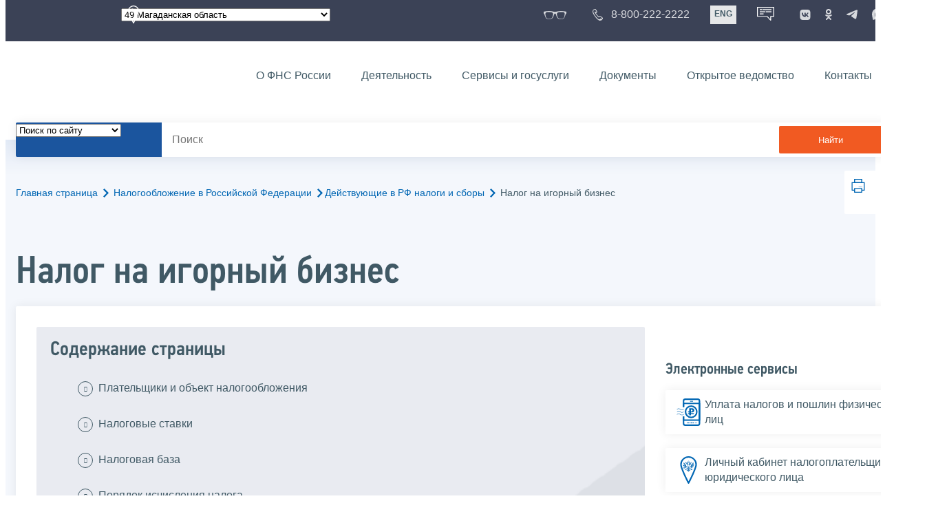

--- FILE ---
content_type: text/html; charset=utf-8
request_url: https://www.nalog.gov.ru/rn49/taxation/taxes/gambling_tax/
body_size: 33504
content:


<!DOCTYPE html >
<html id="ctl00_MainHtml" lang="ru">
<head id="Head">
	<title>Порядок исчисления и уплаты налога на игорный бизнес</title>
	<!-- META -->
	<meta charset="utf-8" />
	<meta content="width=device-width, initial-scale=1" name="viewport" />
	<meta name='description' content='Узнать ставки налога и порядок его исчисления, региональные особенности, скачать реестр лицензий по организации и проведению азартных игр в букмекерских конторах и тотализаторах.' />
	<meta name='keywords' content='' />
	<meta name='designer' content='3258' />
	<meta name='category' content='1000000' />
	<meta name="yandex-verification" content="5eaacddeb71d2202" />
	<meta name="yandex-verification" content="a23d24abb844d62a" />

	

<!-- Main Icon -->
<link rel="shortcut icon" href="/css/ul2018/img/favicon.ico">

<!-- Global CSS -->
<link rel="stylesheet" type="text/css" href="https://data.nalog.ru/css/ul2018/vendor/slick.css?ver=2.0.0.19156">
<link rel="stylesheet" type="text/css" href="https://data.nalog.ru/css/ul2018/vendor/mediaelementplayer.min.css">
<link rel="stylesheet" type="text/css" href="https://data.nalog.ru/css/ul2018/vendor/jquery.formstyler.css?ver=2.0.0.19156">
<link rel="stylesheet" type="text/css" href="https://data.nalog.ru/css/ul2018/vendor/select2.min.css?ver=2.0.0.19156">
<link rel="stylesheet" type="text/css" href="https://data.nalog.ru/css/ul2018/vendor/magnific-popup.css?ver=2.0.0.19156">
<link rel="stylesheet" type="text/css" href="https://data.nalog.ru/css/ul2018/vendor/responsiveslides/responsiveslides.css?ver=2.0.0.19156">
<link rel="stylesheet" type="text/css" href="https://data.nalog.ru/css/ul2018/vendor/responsiveslides/themes.css?ver=2.0.0.19156">
<link rel="stylesheet" type="text/css" href="https://data.nalog.ru/css/ul2018/reset.css">
<link rel="stylesheet" type="text/css" href="/css/ul2018/style.css?ver=2.0.0.19156">
<link rel="stylesheet" type="text/css" href="https://data.nalog.ru/css/ul2018/style_me.css?ver=2.0.0.19156">
<link rel="stylesheet" type="text/css" href="https://data.nalog.ru/css/ul2018/media.css?ver=2.0.0.19156">
<link rel="stylesheet" type="text/css" href="https://data.nalog.ru/css/ul2018/HM/FNS-Hm.css?ver=2.0.0.19156">
<link rel="stylesheet" type="text/css" href="https://data.nalog.ru/css/ul2018/icon/style.css">
<link rel="stylesheet" type="text/css" href="https://data.nalog.ru/css/ul2018/vendor/tooltipster.bundle.css">
<link rel="stylesheet" type="text/css" href="https://data.nalog.ru/css/ul2018/vendor/datatables.min.css">
<link rel="stylesheet" type="text/css" href="https://data.nalog.ru/css/ul2018/version.css?ver=2.0.0.19156">


<link rel="stylesheet" type="text/css" href="https://data.nalog.ru/css/ul2018/vendor/ion.rangeSlider.css">
<link rel="stylesheet" type="text/css" href="https://data.nalog.ru/css/ul2018/vendor/ui.dynatree.css">
<!-- datepicker -->
<link rel="stylesheet" type="text/css" href="https://data.nalog.ru/css/ul2018/vendor/bootstrap-datetimepicker.min.css?ver=2.0.0.19156">
<link rel="stylesheet" type="text/css" href="https://data.nalog.ru/css/ul2018/vendor/bootstrap-icon.css?ver=2.0.0.19156">

<!-- Глобальные переменные JavaScript. Здесь не должно быть никакх функций. Все функции в /js/ul2018/script.js и /js/ul2018/script_me.js -->
<script>
	var ZoneID = "3258";
	var ZoneAlias = "rn49";
	var AssemblyVersion = "2.0.0.19156";
	var SvgFileUrl = "/css/";
</script>




<script src="https://data.nalog.ru/js/ul2018/vendor/jquery-3.1.1.min.js"></script>
<script src="https://data.nalog.ru/js/ul2018/vendor/slick.min.js" defer></script>
<script src="https://data.nalog.ru/js/ul2018/vendor/mediaelement-and-player.min.js" defer></script>
<script src="https://data.nalog.ru/js/ul2018/vendor/mediaelement-and-player.ru.js" defer></script>
<script src="https://data.nalog.ru/js/ul2018/vendor/jquery.formstyler.min.js" defer></script>
<script src="https://data.nalog.ru/js/ul2018/vendor/select2.full.min.js" defer></script>
<script src="https://data.nalog.ru/js/ul2018/vendor/timepan/script.js" defer></script>

<!-- datetimepicker -->
<script src="https://data.nalog.ru/js/ul2018/vendor/moment-with-locales.min.js" defer></script>
<script src="https://data.nalog.ru/js/ul2018/vendor/bootstrap.min.js" defer></script>
<script src="https://data.nalog.ru/js/ul2018/vendor/bootstrap-datetimepicker.min.js" defer></script>

<script src="https://data.nalog.ru/js/ul2018/vendor/jquery.cookie.js"></script>
<script src="https://data.nalog.ru/js/ul2018/vendor/jquery.magnific-popup.min.js" defer></script>
<script src="https://data.nalog.ru/js/ul2018/vendor/jquery.cascade.js" defer></script>
<script src="/js/ul2018/script.js?ver=2.0.0.19156"></script>
<script src="https://data.nalog.ru/js/ul2018/script_me.js?ver=2.0.0.19156" defer></script>


<script src="https://data.nalog.ru/js/ul2018/vendor/tooltipster.bundle.min.js" defer></script>
<script src="https://data.nalog.ru/js/ul2018/vendor/jquery.highlight.js?ver=2.0.0.19156" defer></script>

<script src="https://data.nalog.ru/js/ul2018/vendor/datatables.min.js" defer></script>

<script src="https://data.nalog.ru/js/ul2018/vendor/isotope.pkgd.min.js" defer></script>
<script src="https://data.nalog.ru/js/ul2018/vendor/responsiveslides.js" defer></script>



<script>
	$(document).ready(function ()
	{
		var e = document.createElement('script');
		e.async = true;
		e.setAttribute('src', 'https://chat-bot.nalog.ru/web-chat/chatsite/js/wa-min.js');
		document.body.appendChild(e);
	});
</script>


	<script> var mkgu_widget_param = { au: '10003716844', private_block: 1 };</script>
	<script src="https://vashkontrol.ru/widget/mkgu_widget.js" async></script>

<style>
.popup-widget--show {
  z-index: 2147483647 !important;
}
</style>	

	<script>
        document.addEventListener('DOMContentLoaded', function () {
            let widgetRendered = false;

            document.getElementById('mkgu-widget').addEventListener('click', function (e) {
                e.preventDefault();

                if (!widgetRendered) {
                    // Создаём HTML виджета вручную (как в оригинальном render_html)
                    const widgetHTML = `        
          <div class="popup-widget js-popup-widget">
            <div class="popup-widget__container">
              <button class="popup-widget__btn-close js-btn-close">
                <i class="close-icon"></i>
              </button>
              <div class="popup-widget__cont">
                   <div class="popup-widget__desc">Для того, чтобы оценить услугу, перейдите на сайт Ваш контроль и авторизуйтесь с помощью сервиса госуслуги</div>
                    <a href="${window.mkgu_w.page_url}" target="_blank" rel="nofollow">
                     <button class="popup-widget__btn-go">Перейти на сайт</button>
              </a>
              </div>
             
            </div>
          </div>
          <div class="popup-widget-wrapper js-wrapper"></div>
        `;

                    // Вставляем в начало body
                    document.body.insertAdjacentHTML('afterbegin', widgetHTML);

                    // Находим свежесозданные элементы
                    const popupWidget = document.querySelector('.js-popup-widget');
                    const popupWrapper = document.querySelector('.js-wrapper');
                    const btnClose = document.querySelector('.js-btn-close');

                    // Показываем
                    popupWidget.classList.add('popup-widget--show');
                    popupWrapper.classList.add('popup-widget-wrapper--show');

                    // Обработчики
                    const hidePopup = () => {
                        popupWidget.classList.remove('popup-widget--show');
                        popupWrapper.classList.remove('popup-widget-wrapper--show');
                    };

                    if (btnClose) {
                        btnClose.addEventListener('click', hidePopup);
                    }

                    popupWidget.addEventListener('click', (e) => {
                        if (e.target.classList.contains('js-popup-widget')) {
                            hidePopup();
                        }
                    });

                    window.addEventListener('keydown', (e) => {
                        if (e.key === 'Escape') hidePopup();
                    });

                    widgetRendered = true;
                } else {
                    // Если уже создан — просто показываем
                    const popupWidget = document.querySelector('.js-popup-widget');
                    const popupWrapper = document.querySelector('.js-wrapper');
                    if (popupWidget && popupWrapper) {
                        popupWidget.classList.add('popup-widget--show');
                        popupWrapper.classList.add('popup-widget-wrapper--show');
                    }
                }
            });
        });
    </script>

	<!--
<script>

	_govWidget = {
		cssOrigin: '//gosbar.gosuslugi.ru',
		catalogOrigin: '//gosbar.gosuslugi.ru',

		disableSearch: true,
		cssTheme: 'gray',
		marginTop: 0,
		paddingTop: 0
	}

</script>

		





	<!-- For Print Version -->
	
</head>
<body >




	<div class="totop"></div>
	

<div id="main_div_svg_templates" style="display:none"></div>

<script>
	window.addEventListener("load", function ()
	{
		fetch("/css/ul2018/icon/templates.svg")
			.then((response) => response.text())
			.then((html) =>
			{
				document.getElementById("main_div_svg_templates").innerHTML = html;
			})
			.catch((error) =>
			{
				console.warn(error);
			});
	});
</script>


	<form method="post" action="./" id="MainForm" enctype="multipart/form-data" class="main-form">
<div class="aspNetHidden">
<input type="hidden" name="__VIEWSTATE" id="__VIEWSTATE" value="wDEfm8J8JL4kI8Wa+f/SVmrTwrBk+irsBN9u9Q4ESM+p89mh9mmuLHnmpP+7I6KdMsuXKQ==" />
</div>

<div class="aspNetHidden">

	<input type="hidden" name="__VIEWSTATEGENERATOR" id="__VIEWSTATEGENERATOR" value="112E02C5" />
</div>
		<div class="wrap-all">
			<div class="wrap-content">
				


<script>

    function RedirectZoneF()
    {

        var ddl = document.getElementById("ctl00_ctl00_ddlRegion_firstpage");

        location.href = location.href.replace("/rn49/", "/" + ddl.options[ddl.selectedIndex].value + "/")
        
    }

</script>


<div class="wrapper wrapper_dark">
    <div class="content">
        <div class="top">
            <div class="top__row">
                <div class="col">
                   <div class="top__holder"></div>
                </div>
                <!-- /col -->
               <div class="col col_full">
                <div class="geo">
               <!--28.02.22-->
                                    <div class="geo__icon">
                                        <span class="icon"></span>
                                    </div> <!-- /geo__icon -->
                  <div class="geo__select">
                            <select name="ctl00$ctl00$ddlRegion_firstpage" id="ctl00_ctl00_ddlRegion_firstpage" class="js-geo-select" onchange="RedirectZoneF()">
	<option value="rn01">01 Республика Адыгея </option>
	<option value="rn02">02 Республика Башкортостан</option>
	<option value="rn03">03 Республика Бурятия</option>
	<option value="rn04">04 Республика Алтай</option>
	<option value="rn05">05 Республика Дагестан</option>
	<option value="rn06">06 Республика Ингушетия</option>
	<option value="rn07">07 Кабардино-Балкарская Республика</option>
	<option value="rn08">08 Республика Калмыкия</option>
	<option value="rn09">09 Карачаево-Черкесская Республика</option>
	<option value="rn10">10 Республика Карелия</option>
	<option value="rn11">11 Республика Коми</option>
	<option value="rn12">12 Республика Марий Эл</option>
	<option value="rn13">13 Республика Мордовия</option>
	<option value="rn14">14 Республика Саха (Якутия)</option>
	<option value="rn15">15 Республика Северная Осетия-Алания</option>
	<option value="rn16">16 Республика Татарстан</option>
	<option value="rn17">17 Республика Тыва</option>
	<option value="rn18">18 Удмуртская Республика</option>
	<option value="rn19">19 Республика Хакасия</option>
	<option value="rn20">20 Чеченская Республика</option>
	<option value="rn21">21 Чувашская Республика</option>
	<option value="rn22">22 Алтайский край</option>
	<option value="rn23">23 Краснодарский край</option>
	<option value="rn24">24 Красноярский край</option>
	<option value="rn25">25 Приморский край</option>
	<option value="rn26">26 Ставропольский край</option>
	<option value="rn27">27 Хабаровский край</option>
	<option value="rn28">28 Амурская область</option>
	<option value="rn29">29 Архангельская область</option>
	<option value="rn30">30 Астраханская область</option>
	<option value="rn31">31 Белгородская область</option>
	<option value="rn32">32 Брянская область</option>
	<option value="rn33">33 Владимирская область</option>
	<option value="rn34">34 Волгоградская область</option>
	<option value="rn35">35 Вологодская область</option>
	<option value="rn36">36 Воронежская область</option>
	<option value="rn37">37 Ивановская область</option>
	<option value="rn38">38 Иркутская область</option>
	<option value="rn39">39 Калининградская область</option>
	<option value="rn40">40 Калужская область</option>
	<option value="rn41">41 Камчатский край</option>
	<option value="rn42">42 Кемеровская область  - Кузбасс</option>
	<option value="rn43">43 Кировская область</option>
	<option value="rn44">44 Костромская область</option>
	<option value="rn45">45 Курганская область</option>
	<option value="rn46">46 Курская область</option>
	<option value="rn47">47 Ленинградская область</option>
	<option value="rn48">48 Липецкая область</option>
	<option selected="selected" value="rn49">49 Магаданская область</option>
	<option value="rn50">50 Московская область</option>
	<option value="rn51">51 Мурманская область</option>
	<option value="rn52">52 Нижегородская область</option>
	<option value="rn53">53 Новгородская область</option>
	<option value="rn54">54 Новосибирская область</option>
	<option value="rn55">55 Омская область</option>
	<option value="rn56">56 Оренбургская область</option>
	<option value="rn57">57 Орловская область</option>
	<option value="rn58">58 Пензенская область</option>
	<option value="rn59">59 Пермский край</option>
	<option value="rn60">60 Псковская область</option>
	<option value="rn61">61 Ростовская область</option>
	<option value="rn62">62 Рязанская область</option>
	<option value="rn63">63 Самарская область</option>
	<option value="rn64">64 Саратовская область</option>
	<option value="rn65">65 Сахалинская область</option>
	<option value="rn66">66 Свердловская область</option>
	<option value="rn67">67 Смоленская область</option>
	<option value="rn68">68 Тамбовская область</option>
	<option value="rn69">69 Тверская область</option>
	<option value="rn70">70 Томская область</option>
	<option value="rn71">71 Тульская область</option>
	<option value="rn72">72 Тюменская область</option>
	<option value="rn73">73 Ульяновская область</option>
	<option value="rn74">74 Челябинская область</option>
	<option value="rn75">75 Забайкальский край</option>
	<option value="rn76">76 Ярославская область</option>
	<option value="rn77">77 город Москва</option>
	<option value="rn78">78 Санкт-Петербург</option>
	<option value="rn79">79 Еврейская автономная область</option>
	<option value="rn86">86 Ханты-Мансийский автономный округ-Югра</option>
	<option value="rn87">87 Чукотский АО</option>
	<option value="rn89">89 Ямало-Ненецкий автономный округ</option>
	<option value="rn90">90 Запорожская область</option>
	<option value="rn91">91 Республика Крым</option>
	<option value="rn92">92 город Севастополь</option>
	<option value="rn93">93 Донецкая Народная Республика</option>
	<option value="rn94">94 Луганская Народная Республика</option>
	<option value="rn95">95 Херсонская область</option>

</select>

                  </div>
                </div>
              </div> <!-- /col -->


                            <div class="col tablet-hide">
                                <!--28.02.22-->
                                <a href="#" class="top__link top__link_glasses js-version-open" title="Версия для слабовидящих">
                                    <span class="icon version__link"></span>
                                </a>
                            </div>

                <!-- /col -->
               <div class="col tablet-hide">
                                <!--28.02.22-->
                                <a href="tel:88002222222" class="top__link top__link_phone"
                                   title="Телефон Единого контакт-центра ФНС России"
                                   onclick="ym(23729197, 'reachGoal', 'test'); return true;">
                                        <span class="icon"></span>
                                    <span class="text-icon">8-800-222-2222</span>
                                </a>
                            </div>
                <!-- /col -->
                <div class="col tablet-hide" title="Англоязычная версия сайта">
                    <div class="lang">
                        <a href="https://www.nalog.gov.ru/eng/" class="lang__item">ENG</a>
                    </div>
                </div>
                <!-- /col -->

     <div class="col tablet-hide" title="Чат-бот">
                                <!--28.02.22 Смена класса!!!-->
                                <div class="chat" onclick="WebChatApi.toggleWebChat()" style="cursor:pointer;"></div>
                            </div>


                 <div class="col tablet-hide">
                                <div class="soc">
                                
                                    <!--28.02.22 + class-->
                                    <a href="https://vk.com/nalog_gov_ru" class="icon soc__link vk" rel="noopener noreferrer"
                                       target="_blank" title="ФНС во «Вконтакте»"></a>
                                             
                                    <a href="https://ok.ru/group/63118935130280" class="icon soc__link od" rel="noopener noreferrer"
                                       target="_blank" title="ФНС в «Одноклассниках»"></a>

                                    <a href="https://t.me/nalog_gov_ru" class="icon soc__link tg" rel="noopener noreferrer"
                                       target="_blank" title="ФНС в «Telegram»"></a>

                                     <a href="https://max.ru/nalog_gov_ru" class="icon soc__link max" rel="noopener noreferrer"
                                       target="_blank" title="ФНС в «MAX»"></a> 
                                             
                                
                                </div>
                            </div> <!-- /col -->

            </div><!-- /row -->
        </div>
        <!-- /top -->
    </div>
    <!-- /content -->
</div>
<!-- /wrapper -->

<div class="wrapper wrapper__header js-header-point">
     <div class="header-fixed">
    <div class="content">
        <header id="ctl00_ctl00_header2" class="header_pages">
            <div class="header-wrapper">
                <div class="header__left">
                    <a href="/" class="logo header__logo">
                        <img src="https://data.nalog.ru/css/ul2018/img/logo.svg" alt="">
                    </a>
                </div>
                <!-- /header__left -->

                <div class="header__mobile js-menu">
                    <div class="header__right">
                        <ul class="header-menu">
                            <li class="header-menu__item">
                                <a href="/rn49/about_fts/" class="header-menu__link">О ФНС России</a>
                                <!-- header-menu__link_active -->
                            </li>
                            <li class="header-menu__item header-menu__item_parent">
                                <a href="/rn49/menu_act/" class="header-menu__link">Деятельность</a>
                                <div class="header-menu-drop">
                                    <div class="header-menu-drop__wrapper">
                                        <div class="row">
                                            <div class="col col_3">
                                                <div class="header-menu-drop__title">Деятельность</div>
                                            </div>

                                            <div class="col col_3">
                                                <ul class="menu__list">
                                                    <li class="menu__item">
                                                        <a href="/rn49/taxation/" class="menu__link">Налогообложение в Российской Федерации</a>
                                                    </li>
                                                    <li class="menu__item">
                                                        <a href="/rn49/taxation/reference_work/" class="menu__link">Контрольная работа</a>
                                                    </li>
                                                    <li class="menu__item">
                                                        <a href="/rn49/related_activities/statistics_and_analytics/" class="menu__link">Статистика и аналитика</a>
                                                    </li>


                                                </ul>
                                            </div>
                                            <div class="col col_3">
                                                <ul class="menu__list">
                                                    <li class="menu__item">
                                                        <a href="/rn49/about_fts/inttax/" class="menu__link">Международное сотрудничество</a>
                                                    </li>
                                                    <li class="menu__item">
                                                        <a href="/rn49/related_activities/" class="menu__link">Иные функции ФНС России</a>
                                                    </li>
                                                </ul>
                                            </div>


                                        </div>
                                    </div>
                                    <!-- /header-menu-drop__wrapper -->
                                </div>
                                <!-- /header-menu-drop -->
                            </li>
                            <li class="header-menu__item">
                                <a href="/rn49/about_fts/el_usl/" class="header-menu__link">Сервисы и госуслуги</a>
                            </li>
                            <li class="header-menu__item header-menu__item_parent">
                                <a href="/rn49/about_fts/docs_fts/" class="header-menu__link">Документы</a>
                                <div class="header-menu-drop">
                                    <div class="header-menu-drop__wrapper">
                                        <div class="row">
                                            <div class="col col_3">
                                                <div class="header-menu-drop__title">Документы</div>

                                            </div>

                                            <div class="col col_3">
												<ul class="menu__list">
													<li class="menu__item">
														<a href="http://nalog.garant.ru/fns/nk/" target="_blank" class="menu__link">Налоговый кодекс</a>
													</li>
													<li class="menu__item">
														<a href="/rn49/about_fts/docs_fts/" class="menu__link">Нормативные правовые акты, изданные и разработанные ФНС России</a>
													</li>
												</ul>
											</div>
											<div class="col col_3">
												<ul class="menu__list">
													<li class="menu__item">
														<a href="/rn49/about_fts/about_nalog/" class="menu__link">Письма ФНС России, обязательные для применения налоговыми органами</a>
													</li>
													<li class="menu__item">
														<a href="/rn49/about_fts/docs/" class="menu__link">Иные документы</a>
													</li>
												</ul>
											</div>


                                        </div>
                                    </div>
                                    <!-- /header-menu-drop__wrapper -->
                                </div>
                                <!-- /header-menu-drop -->
                            </li>
                            <li class="header-menu__item">
                                <a href="/rn49/about_fts/og/" class="header-menu__link">Открытое ведомство</a>
                            </li>
                            <li class="header-menu__item">
                                <a href="/rn49/apply_fts/" class="header-menu__link">Контакты</a>
                            </li>
                        </ul>

                        <div class="header-links tablet-show">
                            
                            <!-- /header-links__item -->
                                 <div class="header-links__item">
                                                <a href="tel:88002222222"
                                                   class="header-links__link header-links__link_phone"
                                                   onclick="ym(23729197, 'reachGoal', 'test'); return true;">
                                                    <!--28.02.22---->
                                                    <span class="icon"></span>
                                                    <span class="text-icon">8-800-222-2222</span>
                                                </a>
                                            </div>
                            <!-- /header-links__item -->
                            <div class="header-links__item">
                                <div class="lang">
                                    <span class="lang__item lang__item_active">РУС</span>
                                    <a href="https://www.nalog.gov.ru/eng/" class="lang__item">ENG</a>
                                </div>
                            </div>

                             <div class="header-links__item" title="Чат-бот">
                                                <!--28.02.22-- -->
                                                <div class="lang chatbot" onclick="WebChatApi.toggleWebChat()"></div>
                                            </div>

                            <!-- /header-links__item -->
                        </div>
                        <!-- /header-links -->
                    </div>
                    <!-- /header__right -->
                </div>
                <!-- /header__mobile -->

                <div class="menu-btn js-menu-btn">
                    <div class="menu-btn__line"></div>
                </div>
            </div>
            <!-- /header-wrapper -->
        </header>
    </div>
    <!-- /content -->
  </div> <!-- /header-fixed -->
</div>
<!-- /wrapper -->


<script>

	var service_url_template = "/rn49/about_fts/el_usl/";

	$(document).ready(function ()
	{
		


		// определение выпадающего списка по умолчанию
		if (location.href.toLowerCase().indexOf("/search/?type=all") > 0) $(".js-search-select").val(1);
		else if (location.href.toLowerCase().indexOf("/about_fts/el_usl/") > 0)
		{
			$(".js-search-select").val(2);
			service_url_template = "/rn49/about_fts/el_usl/";
		}
		else if (location.href.toLowerCase().indexOf("/about_fts/el_usl2/") > 0)
		{
			$(".js-search-select").val(2);
			service_url_template = "/rn49/about_fts/el_usl2/";
		}
		else if (location.href.toLowerCase().indexOf("/search/?type=documents") > 0) $(".js-search-select").val(3);


		// нажатие Enter в строке поиска
		$("#tb_main_search_f").keydown(function (e)
		{
			// отработка Enter
			if (e.which == 13)
			{
				// не делать Form submit
				e.preventDefault();
				// нажать на кнопку поиска
				$("#bt_main_search_f").click();
				// прерываем обработку
				return false;
			}
		});

		var map = {
			'q': 'й', 'w': 'ц', 'e': 'у', 'r': 'к', 't': 'е', 'y': 'н', 'u': 'г', 'i': 'ш', 'o': 'щ', 'p': 'з', 'a': 'ф', 's': 'ы', 'd': 'в', 'f': 'а', 'g': 'п', 'h': 'р', 'j': 'о', 'k': 'л', 'l': 'д',  'z': 'я', 'x': 'ч', 'c': 'с', 'v': 'м', 'b': 'и', 'n': 'т', 'm': 'ь', 'Q': 'Й', 'W': 'Ц', 'E': 'У', 'R': 'К', 'T': 'Е', 'Y': 'Н', 'U': 'Г', 'I': 'Ш', 'O': 'Щ', 'P': 'З', 'A': 'Ф', 'S': 'Ы', 'D': 'В', 'F': 'А', 'G': 'П', 'H': 'Р', 'J': 'О', 'K': 'Л', 'L': 'Д', 'Z': 'Я', 'X': 'ч', 'C': 'С', 'V': 'М', 'B': 'И', 'N': 'Т', 'M': 'Ь',
		};

		// нажатия кнопок в строке поиска (автоподстветка как Ctrl+F)
		$("#tb_main_search_f").keyup(function (e)
		{
			$("#divSecondPageColumns").removeHighlight();
			$("#divSecondPageColumns").highlight($.trim($("#tb_main_search_f").val()));

			//var str = $("#tb_main_search_f").val();
			//var r = '';
			//for (var i = 0; i < str.length; i++)
			//{
			//	r += map[str.charAt(i)] || str.charAt(i);
			//}
			//$("#tb_main_search_f").val(r);


		});

		// нажатие на кнопку поиска
		$("#bt_main_search_f").click(function ()
		{
			var term = $.trim($("#tb_main_search_f").val());

			var type_s = "all";

			if (location.href.toLowerCase().indexOf("/news/") > 0)
			{
				type_s = "dt_news";
			}

			// в зависимости от переключателя
			switch ($(".js-search-select").val())
			{
				// если поиск по сайту
				case "1": location.href = (term.length == 0 ? "/rn49/search/" : "/rn49/search/?type=" + type_s +"&text=" + term); break;
				// если поиск по сервисам
				case "2": location.href = (term.length == 0 ? service_url_template : service_url_template + "?text=" + term); break;
				// если поиск по документам
				case "3": location.href = (term.length == 0 ? "/rn49/search/?type=documents" : "/rn49/search/?type=documents&text=" + term); break;
			}
		});

	});
</script>


<div class="wrapper ">
	<div class="content">
		<div class="search">
			<div class="search__text">
				<select class="js-search-select">
					<option value="1">Поиск по сайту</option>
					<option value="2">Поиск по сервисам</option>
					<option value="3">Поиск по документам</option>
				</select>
			</div>
			<div class="search__block">
				<input id="tb_main_search_f" class="search__input js-search" placeholder="Поиск" type="text" value=''>
				<button id="bt_main_search_f" type="button" class="search__submit">Найти</button>
			</div>
		</div>
		<!-- /search -->
	</div>
	<!-- /content -->
</div>
<!-- /wrapper -->


<div class="wrapper wrapper_blue-light ">
	<div class="page-title  page-title_grad "   >
		<div class="content">
			
	<!-- AltNav -->
	<div class="page-nav">

	<div class="breadcrumbs">
		<a href="/rn49/">Главная страница<span class="icon"><svg width="8" height="13"><use xlink:href="#arrow-next" class="svg_blue"></use></svg></span></a>
		<a href="/rn49/taxation/">Налогообложение в Российской Федерации<span class="icon"><svg width="8" height="13"><use xlink:href="#arrow-next" class="svg_blue"></use></svg></span></a><a href="/rn49/taxation/taxes/">Действующие в РФ налоги и сборы<span class="icon"><svg width="8" height="13"><use xlink:href="#arrow-next" class="svg_blue"></use></svg></span></a>
		<span>Налог на игорный бизнес</span>
	</div>
	<!-- /AltNav -->

	

		<div id="ctl00_ctl03_ctl00_divPrint" class="print" title="Распечатать">
		 <a href="print/" id="print_link">
                    <span class="icon">
                      <svg width="58" height="60.89">
                        <use xlink:href="#print" class="svg_blue"></use>
                      </svg>
                    </span>
			 </a>
                  </div>

	</div>
<h1 id="ctl00_ctl03_ctl01_td_title">Налог на игорный бизнес</h1>
		</div>
	</div>
	<div class="content  ">
		
		<div class="page  ">
			<div class="page__bg  page__bg_white ">
				<div id="divSecondPageColumns" class="page-content ">
					<div class="page-content__left mobile-aside hidden">
						
					</div>
					<div class="page-content__center ">
						

<div class="text_block">

<div class="content_list">
<div>
<span>Содержание страницы</span>
<ul>
     <li><a href="#title1">Плательщики и объект налогообложения</a></li>
     <li><a href="#title2">Налоговые ставки</a></li>
     <li><a href="#title3">Налоговая база</a></li>
     <li><a href="#title4">Порядок исчисления налога</a></li>
     <li><a href="#title20">Период</a></li>
     <li><a href="#title5">Оплата налога и представление отчётности</a></li>
     <li><a href="#title6">Постановка на учёт по налогу</a></li>
     <li><a href="#title7">Ответственность за налоговые нарушения</a></li>
     <li><a href="#title8">Государственная регистрация юридического лица</a></li>
     <!--<li><a href="#title9">Получение лицензии</a></li>-->
     <!--<li><a href="#title10">Подача заявления на получение лицензии</a></li>-->
    <!-- <li><a href="#title11">Реестр лицензий</a></li>-->
     <!--<li><a href="#title12">Порядок получения выписки</a></li>
     <li><a href="#title13">Оплатить госпошлину</a></li>
     <li><a href="#title14">Оплатить госпошлину онлайн</a></li>-->
     <!--<li><a href="#title15">Реквизиты для оплаты государственной пошлины</a></li>-->
     <!--<li><a href="#title16">Контроль и надзор в сфере госрегулируемых видов деятельности</a></li>
     <li><a href="#title17">План проведения плановых проверок юридических лиц, индивидуальных предпринимателей</a></li>
     <li><a href="#title18">Порядок действий при проверке технического состояния оборудования в игорной зоне</a></li>-->
     <li><a href="#title19">Часто задаваемые вопросы</a></li>
     <li><a href="#title99">Особенности регионального законодательства</a></li>
</ul>
</div>
</div>
<div class="text_block">
<p>
<strong>Налог на игорный бизнес</strong> – один из трех региональных налогов, поступления от которого являются источником доходов бюджета субъекта РФ, на территории которого он введен.&nbsp; Сфера его регулирования – налогообложение доходов, полученных от организации и проведения азартных игр.<br />
</p>
<div><strong>Игорный бизнес</strong> - предпринимательская деятельность, направленная на извлечение организациями доходов в виде:</div>
<ul class="ul_class">
     <li class="sm0">выигрыша;</li>
     <li class="sm0">платы за проведение азартных игр;</li>
     <li class="sm0">пари.</li>
</ul>
<p>Это организация и проведение азартных игр в игорных заведениях с использованием игровых столов, игровых автоматов, а также прием ставок в букмекерских конторах и на тотализаторе.</p>
<p>По своей сути данный налог не что иное, как одна из разно­видностей вмененного налогообложения (под налогообложение подпадает деятельность с использованием игровых столов, игровых автоматов, содержание тотализаторов и букмекерских контор).</p>

    
    
    
    <div class="note">С 1 июля 2009 года вне специально созданных игорных зон (Республика Крым, Алтайский край, Краснодарский край, Приморский край, Калининградская область) азартные игры можно проводить только в букмекерских конторах и тотализаторах. Все остальные игорные заведения могут быть открыты исключительно в игорных зонах (<a target="_blank" rel="noopener noreferrer" href="http://base.garant.ru/12151291/">Федеральный закон от 29.12.2006 № 244-ФЗ</a>).</div>
<div class="clear"><br /></div>
    
    
    
</div>
<div class="text_block">
<h2 class="h2-ham" id="title1">Плательщики и объект налогообложения</h2>
<p class="to_top">^<a href="#">К началу страницы</a></p>
<p>
<strong>Налогоплательщик</strong> – это организация, осуществляющая предпринимательскую деятельность в сфере игорного бизнеса (<a href="http://nalog.garant.ru/fns/nk/6ce5f29eb2ee3b1d4c5f6dbc3f61ea73/#block_3650" target="_blank" rel="noopener noreferrer">ст. 365 НК РФ</a>)
</p>
<p><strong>Объект </strong>налогообложения налогом на игорный бизнес являются (<a href="http://nalog.garant.ru/fns/nk/4fb6d751d3736435094c709393da3230/#block_3660" target="_blank" rel="noopener noreferrer">ст. 366 НК РФ</a>):</p>
<ul class="ul_class">
     <li class="sm0">игровой стол;</li>
     <li class="sm0">игровой автомат;</li>
     <li class="sm0">процессинговый центр тотализатора;</li>
     <li class="sm0">процессинговый центр букмекерской конторы;</li>
     <li class="sm0">пункт приема ставок тотализатора;</li>
     <li class="sm0">пункт приема ставок букмекерской конторы.</li>
</ul>
<div class="sp">
<p>
<strong>Игровой стол</strong> – это игровое оборудование, место с одним или несколькими игровыми полями.&nbsp; С его помощью проводятся азартные игры либо только между участниками, либо с участием сотрудников (крупье) игорного заведения.
</p>
<p>
<strong>Игровой автомат</strong> – игровое оборудование (механическое, электрическое, электронное и т.д.), используемое для проведения азартных игр с материальным выигрышем. Выигрыш определяется случайным образом устройством, находящимся внутри корпуса такого игрового автомата, без участия организатора азартных игр или его работников.
</p>
<p>
<strong>Процессинговый центр букмекерской конторы</strong> – часть игорного заведения, в которой проводится учет ставок, принятых от участников данного вида азартных игр. Также здесь фиксируются результаты азартных игр, рассчитываются суммы подлежащих выплате выигрышей. А также осуществляется предоставление информации о принятых ставках и о выигрышах в пункты приема ставок букмекерской конторы.
</p>
<p>
<strong>Процессинговый центр тотализатора</strong> – часть игорного заведения, в которой проводится учет ставок, принятых от участников данного вида азартных игр, фиксируются результаты азартных игр, рассчитываются суммы подлежащих выплате выигрышей. А также осуществляется предоставление информации о принятых ставках и о выигрышах в пункты приема ставок тотализатора.
</p>
<p>
<strong>Пункт приема ставок букмекерской конторы</strong> – территориально обособленная часть игорного заведения, в которой организатор азартных игр заключает пари с участниками данного вида азартных игр и осуществляет предоставление информации о принятых ставках, выплаченных и невыплаченных выигрышах в процессинговый центр букмекерской конторы.
</p>
<p>
<strong>Пункт приема ставок тотализатора</strong> – территориально обособленная часть игорного заведения, в которой организатор азартных игр организует заключение пари между участниками данного вида азартных игр и осуществляет предоставление информации о принятых ставках, выплаченных и невыплаченных выигрышах в процессинговый центр тотализатора.
</p>
</div>
<div class="clear"><br /></div>
<div class="note">Каждый объект налогообложения должен быть зарегистрирован в налоговой инспекции по месту установки не позднее чем за <strong>2 рабочих дня</strong> до даты его установки.</div>
<div class="clear"><br /></div>
<p>
Регистрация игрового оборудования или пункта приема ставок проводится налоговым органом на основании заявления налогоплательщика с обязательным ой получением выдачей свидетельства о регистрации объекта (объектов) налогообложения.
</p>
<div class="note">Любое изменение количества объектов необходимо также зарегистрировать в налоговых органах не позднее, чем за <strong>2 рабочих дня</strong> до даты установки или выбытия каждого объекта налогообложения.</div>
<div class="clear"><br /></div>
<p>
Игровое оборудование считается зарегистрированным или выбывшим начиная с даты представления налогоплательщиком в налоговый орган заявления о регистрации или заявления о регистрации изменений (уменьшений) количества объектов.
</p>
</div>
<div class="text_block">
<h2 class="h2-ham" id="title2">Налоговые ставки</h2>
<p class="to_top">^<a href="#">К началу страницы</a></p>
<p>
<strong>Налоговые ставки</strong>&nbsp; устанавливаются законами субъектов РФ по каждому объекту налогообложения в следующих пределах (<a href="http://nalog.garant.ru/fns/nk/3de9199cfbc7b3582aa49ec20e05b24f/#block_3690" target="_blank" rel="noopener noreferrer">ст. 369 НК РФ</a>):
</p>
<div class="sp">
<p>Предельные размеры налоговых ставок:</p>
<table class="border_table">
			<tbody><tr>
				<td valign="top"><p>Наименование объекта налогообложения</p></td><td valign="top"><p>Минимальная <br />ставка (руб.)</p></td><td valign="top"><p>Максимальная<br />ставка (руб.)</p></td></tr>
			<tr>
				<td valign="top"><p>игровой стол</p><p>&nbsp;</p></td><td valign="top"><p>50&nbsp;000</p><p>&nbsp;</p></td><td valign="top"><p>250&nbsp;000</p><p>&nbsp;</p></td></tr>
			<tr>
				<td valign="top"><p>игровой автомат</p><p>&nbsp;</p></td><td valign="top"><p>3&nbsp;000</p><p>&nbsp;</p></td><td valign="top"><p>15&nbsp;000</p><p>&nbsp;</p></td></tr>
			<tr>
				<td valign="top"><p>процессинговый центр букмекерской конторы</p><p>&nbsp;</p></td><td valign="top"><p>50&nbsp;000</p><p>&nbsp;</p></td><td valign="top"><p>250&nbsp;000</p><p>&nbsp;</p></td></tr>
			<tr>
				<td valign="top"><p>процессинговый центр тотализатора </p><p>&nbsp;</p></td><td valign="top"><p>50&nbsp;000</p><p>&nbsp;</p></td><td valign="top"><p>250&nbsp;000</p><p>&nbsp;</p></td></tr>
			<tr>
				<td valign="top"><p>процессинговый центр интерактивных ставок тотализатора </p><p>&nbsp;</p></td><td valign="top"><p>2 500&nbsp;000</p></td><td valign="top"><p>3 000&nbsp;000</p><p>&nbsp;</p></td></tr>
			<tr>
				<td valign="top"><p>процессинговый центр интерактивных ставок букмекерской конторы</p><p>&nbsp;</p></td><td valign="top"><p>2 500&nbsp;000</p><p>&nbsp;</p></td><td valign="top"><p>3 000&nbsp;000</p><p>&nbsp;</p></td></tr>
			<tr>
				<td valign="top"><p>пункт приема ставок тотализатора</p><p>&nbsp;</p></td><td valign="top"><p>10&nbsp;000</p><p>&nbsp;</p></td><td valign="top"><p>14&nbsp;000</p><p>&nbsp;</p></td></tr>
			<tr>
				<td valign="top"><p>пункт приема ставок букмекерской конторы</p><p>&nbsp;</p></td><td valign="top"><p>10&nbsp;000</p><p>&nbsp;</p></td><td valign="top"><p>14&nbsp;000</p><p>&nbsp;</p></td></tr>
		</tbody></table>
		<p>&nbsp;</p>
</div>
<div class="clear"><br /></div>
<div class="note">В тех субъектах, где ставки налога на игорный бизнес не установлены, применяются минимальные налоговые ставки.</div>
<div class="clear"><br /></div>

    
   В настоящее время в России функционируют четыре действующие игорные зоны, которыми являются:
<ul>
<li>«Сибирская монета», расположенная на территории Алтайского края;</li>
<li>«Красная Поляна», расположенная на территории Краснодарского края;</li>
    <li>«Приморье», расположенная на территории Приморского края;</li>
    <li>«Янтарная», расположенная на территории Калининградской области.</li>
  
<ul>

<p>
 Законом&nbsp; Краснодарского края установлены следующие налоговые ставки:
</p>
<div class="sp">
<ul class="ul_class">
     <li class="sm0">за один игровой стол - 125000 рублей;</li>
     <li class="sm0">за один игровой автомат - 7500 рублей;</li>
     <li class="sm0">за один процессинговый центр тотализатора - 125000 рублей;</li>
     <li class="sm0">за один процессинговый центр букмекерской конторы - 125 000 рублей;</li>
     <li class="sm0">за один пункт приема ставок тотализатора - 7 000 рублей;</li>
     <li class="sm0">за один пункт приема ставок букмекерской конторы - 7 000 рублей.</li>
</ul>
</div>
<div class="clear"><br /></div>
</ul></ul></div>
<div class="text_block">
<h2 class="h2-ham" id="title3">Налоговая база</h2>
<p class="to_top">^<a href="#">К началу страницы</a></p>
<div class="note">Налоговая база определяется отдельно по каждому объекту налогообложения как общее количество соответствующих объектов.</div>
<div class="clear"><br /></div>
</div>

<div class="text_block">
<h2 class="h2-ham" id="title4">Порядок исчисления налога</h2>
<p class="to_top">^<a href="#">К началу страницы</a></p>
<p>Порядок исчисления налога на игорный бизнес определен <a href="http://nalog.garant.ru/fns/nk/8536f4df951099483305000c94eaaae1/#block_3700" target="_blank" rel="noopener noreferrer">ст. 370 НК РФ</a>. Сумма налога равна произведению налоговой базы, установленной по каждому объекту налогообложения, и ставке налога, установленной для каждого объекта налогообложения.</p>
<div class="calc">
<span class="value">Налог</span><span class="sign1">=</span><span class="value">Кол-во объектов<br />
налогообложения</span><span class="sign2">*</span><span class="value">Ставка<br />
налога</span>
</div>
<p>Этой же статьей предусмотрены особенности исчисления налога для игровых столов с двумя и более игровыми полями. Если один игровой стол имеет более одного игрового поля, ставка налога увеличивается кратно количеству игровых полей.</p>
<p class="bigger">Пример расчета налога с игровым столом, имеющим более 1 игрового поля</p>
<div class="sp">
<p>Например, при наличии у организации 3 игровых столов с двумя игровыми полями на каждом, а также 10 игровых автоматов, расчет суммы налога за месяц будет следующим:</p>
<div class="calc">
<span class="value">Налог</span><span class="sign1">=</span>
<span class="value">6</span><span class="sign2">*</span><span class="value">125000</span>
<span class="sign1">+</span><span class="value">10</span><span class="sign2">*</span><span class="value">7500</span>
<span class="sign1">=</span><span class="value">825&nbsp;000&nbsp;рублей</span>
</div>
</div>
<div>&nbsp;</div>
</div>
<div class="text_block">
<h2 class="h2-ham" id="title20">Период</h2>
<p class="to_top">^<a href="#">К началу страницы</a></p>
<p>Налоговым периодом по налогу на игорный бизнес является календарный месяц (<a href="http://nalog.garant.ru/fns/nk/bf662804a432cffa68f55cdf963d0642/#block_3680" target="_blank" rel="noopener noreferrer"> ст.368 НК РФ</a>).</p>
<div class="note">Также предусмотрены случаи, когда применяется <strong>1/2</strong> ставки налога. Если в налоговом периоде после 15-го числа (включительно) установлен новый объект налогообложения или до 15-го числа (включительно) выбыл старый. При этом объект налогообложения считается выбывшим с даты подачи соответствующего заявления в налоговый орган.</div>
<div class="clear"><br /></div>
<p>Пример расчета налога при изменении количества объектов налогообложения:</p>
<div class="sp">
<p>Ситуация: Установка нового объекта налогообложения (<a href="http://nalog.garant.ru/fns/nk/8536f4df951099483305000c94eaaae1/#block_37003" target="_blank" rel="noopener noreferrer">п. 3 ст. 370 НК РФ</a>)</p>
<div class="div_left"><strong>до 15 числа</strong><br />
Применяется обычная ставка налога
</div>
<div class="div_right"><strong>после 15 числа</strong><br />
Применяется 1/2 ставки налога
</div>
<div>&nbsp;</div>
<div>&nbsp;</div>
<p>Ситуация: Выбытие старого объекта налогообложения (<a href="http://nalog.garant.ru/fns/nk/8536f4df951099483305000c94eaaae1/#block_37004" target="_blank" rel="noopener noreferrer">п. 4 ст. 370 НК РФ</a>)</p>
<div class="div_left"><strong>до 15 числа</strong><br />
Применяется 1/2 ставки налога
</div>
<div class="div_right"><strong>после 15 числа</strong><br />
Применяется обычная ставка налога
</div>
</div>
</div>
<div class="text_block">
<h2 class="h2-ham" id="title5">Оплата налога и представление отчетности</h2>
<p class="to_top">^<a href="#">К началу страницы</a></p>

    
    
    <p>Налог на игорный бизнес, подлежащий уплате по итогам налогового периода, уплачивается налогоплательщиком по месту регистрации объектов налогообложения не позднее <strong>28 числа</strong> месяца, следующего за истекшим налоговым периодом ( <a href="http://nalog.garant.ru/fns/nk/d76a59bf49e0c45472d325e06c351dd1/" target="_blank" rel="noopener noreferrer">см. ст. 371 НК РФ</a>).</p>
<p>Также по месту регистрации объектов налогообложения в налоговый орган налогоплательщиком предоставляется налоговая декларация за истекший налоговый период (<a href="http://nalog.garant.ru/fns/nk/8536f4df951099483305000c94eaaae1/#block_37002" target="_blank" rel="noopener noreferrer">п. 2 ст. 370 НК РФ</a>).</p>
<div>&nbsp;</div>
<h3>Порядок и сроки предоставления налоговой декларации</h3>
<p>Налоговая декларация по налогу на игорный бизнес за истекший налоговый период (календарный месяц) представляется налогоплательщиком в налоговую инспецию по месту регистрации объектов налогообложения не позднее <strong>25 числа</strong> месяца, следующего за истекшим налоговым периодом (<a href="http://nalog.garant.ru/fns/nk/8536f4df951099483305000c94eaaae1/#block_37002" target="_blank" rel="noopener noreferrer">п. 2 ст. 370 НК РФ</a>).</p>
<p>Налоговая декларация заполняется налогоплательщиком с учетом изменения количества объектов налогообложения за истекший налоговый период.</p>
<div class="note">При отсутствии объекта обложения по налогу на игорный бизнес обязанность по представлению налоговой декларации не возникает.</div>
<div class="clear"><br /></div>
<p>В соответствии со <a href="http://nalog.garant.ru/fns/nk/134df926347d321d8dc82c9551519f33/#block_80" target="_blank" rel="noopener noreferrer">ст. 80 НК РФ</a> декларация может быть представлена налогоплательщиком в налоговый орган лично или через его представителя, направлена в виде почтового отправления с описью вложения или передана в электронной форме по телекоммуникационным каналам связи.</p>
<div>&nbsp;</div>
<h3>Форма налоговой декларации</h3>
    
   <div class="download">
<div class="dl_item">
    <div><a href="https://data.nalog.ru/html/sites/www.new.nalog.ru/docs/about_fts/docs/pril_ed7_3634.pdf">Форма налоговой декларации с отчета за декабрь 2021 года</a><br /> (<a href="/rn49/about_fts/docs/11462732/">утверждена приказом ФНС России от 05.07.2021 № ЕД-7-3/634@</a> «Об утверждении формы налоговой декларации по налогу на игорный бизнес, порядка ее заполнения, а также формата представления налоговой декларации по налогу на игорный бизнес в электронном виде&gt;»)<br />
<span class="gray caps file_pdf">pdf (565 кб)</span>
</div>
<div><a class="blue_button" href="https://data.nalog.ru/html/sites/www.new.nalog.ru/docs/about_fts/docs/pril_ed7_3634.pdf">Загрузить</a></div>
</div>
</div> 

<p>Декларация заполняется с учетом изменения количества объектов налогообложения за истекший налоговый период.</p>
<p>Код формы отчетности по классификатору налоговой документации (КНД) равен 1152011.</p>
<div>&nbsp;</div>
<h3>Контрольные соотношения к налоговой декларации</h3>
<p>Все декларации на стадии камеральной налоговой проверки анализируются на выполнение утвержденных контрольных соотношений: логических и арифметических алгоритмов. Контрольные соотношения делятся на внутренние и междокументальные.</p>
<ul class="ul_class">
     <li class="sm0">Внутридокументальные контрольные соотношения - это проверка арифметических вычислений налогоплательщика при определении налоговой базы, суммы исчисленного налога, правильности применения налоговых ставок.</li>
     <li class="sm0">Междокументальные&nbsp; сводятся к сопоставлению количества объектов налогообложения, указанных в декларации, и в информационном ресурсе «Журнал регистрации объектов налогообложения налогом на игорный бизнес», который ведется на основании представленных заявлений о регистрации (регистрации изменений) объектов налогообложения и выданных свидетельств.</li>
</ul>
<div>&nbsp;</div>
<h3>Порядок заполнения налоговой декларации</h3>
<div class="download">
<div class="dl_item">
<div> <a href="/rn49/about_fts/docs/11462732/">Порядок заполнения налоговой декларации по налогу на игорный бизнес с отчета за декабрь 2021 года (приказом ФНС России от 05.07.2021 № ЕД-7-3/634@)</a><br />
<span class="gray caps file_doc">doc (134 кб)</span>
</div>
<div><a class="blue_button" href="/rn49/about_fts/docs/11462732/">Загрузить</a></div>
</div>
</div>
<p>Если Вы обнаружили, что в декларации неправильно отразили сведения или допустили ошибки, то необходимо внести изменения и представить в налоговый орган уточненную декларацию в порядке, установленном <a href="http://nalog.garant.ru/fns/nk/646cd7e8cf19279b078cdec8fcd89ce4/" target="_blank" rel="noopener noreferrer">ст. 81 НК РФ</a></p>
<div class="note">Уточненная декларация представляется в налоговый орган по форме, действовавшей в налоговый период, за который вносятся соответствующие изменения. При перерасчете налоговой базы и суммы налога на игорный бизнес не учитываются результаты налоговых проверок, проведенных налоговым органом за тот налоговый период, по которому производится перерасчет налоговой базы и суммы налога.</div>
<div class="clear"><br /></div>
<div>&nbsp;</div>
<h3>Льготы</h3>
<p>Льготы в рамках данного налога не предусмотрены</p>
<hr />
<div class="with_icon icon_arr">
<p><a href="/rn49/taxation/kbk/">Коды классификации доходов бюджета </a></p>
</div>
<div class="clear"><br /></div>
</div>

<div class="text_block">
<h2 class="h2-ham" id="title6">Постановка на учет по налогу</h2>
<p class="to_top">^<a href="#">К началу страницы</a></p>
<p>Налогоплательщиками налога на игорный бизнес признаются организации, осуществляющие предпринимательскую деятельность
в сфере игорного бизнеса (<a href="http://nalog.garant.ru/fns/nk/6ce5f29eb2ee3b1d4c5f6dbc3f61ea73/#block_3650" target="_blank" rel="noopener noreferrer">ст. 365 НК РФ</a>).</p>
<!--<p>Вся деятельность по организации и проведению азартных игр и букмекерских контор и тотализаторов регламентируется <a href="http://base.garant.ru/12151291/" target="_blank" rel="noopener noreferrer">Федеральным законом от 29.12.2006 № 244-ФЗ</a>.</p>-->
<!--<p>Букмекерские конторы и тотализаторы могут быть открыты вне игорных зон. Однако эти игорные заведения вправе осуществлять
деятельность по организации и проведению азартных игр только на основании лицензии
(ст. 14, ч. 4 ст. 5 <a href="http://base.garant.ru/12151291/" target="_blank" rel="noopener noreferrer">Федерального закона от 29.12.2006 №244-ФЗ</a>, <a href="http://base.garant.ru/12154686/" target="_blank" rel="noopener noreferrer">Постановление Правительства РФ от 17.07.2007 №451</a>).
Функционирование букмекерских контор и тотализаторов строится по сетевому принципу: игорное заведение обладает
головным офисом (процессинговый центр) и рядом обособленных подразделений (пункты приема ставок).
</p>-->
<p>Согласно <a href="http://nalog.garant.ru/fns/nk/4fb6d751d3736435094c709393da3230/#block_36602" target="_blank" rel="noopener noreferrer">п. 2 ст. 366 НК РФ</a> каждый объект обложения налогом на игорный бизнес
регистрируется в инспекции по месту его нахождения не позднее чем за <strong>2 дня</strong> до даты открытия.
Регистрация проводится налоговым органом на основании заявления налогоплательщика и свидетельства
о регистрации объекта. <a href="http://base.consultant.ru/cons/cgi/online.cgi?req=doc;base=LAW;n=126833" target="_blank" rel="noopener noreferrer">Приказом от 22.12.2011 № 184н</a> Минфин России утвердил формы указанных документов. Они используются при регистрации объектов налогообложения налогом
на игорный бизнес начиная с 1 июня 2012 г.</p>
<p>С 1 апреля 2022 года вступил в силу Приказ ФНС России от 10.08.2021 N ЕД-7-3/740@ «Об утверждении форм документов, используемых при регистрации объектов налогообложения налогом на игорный бизнес, порядков их заполнения и форматов их представления в электронной форме»).</p>
</div>
<div class="text_block">
<h2 class="h2-ham" id="title7">Ответственность за налоговые правонарушения</h2>
<p class="to_top">^<a href="#">К началу страницы</a></p>
<p>Налоговая декларация по налогу на игорный бизнес представляется ежемесячно не позднее <strong>20 числа</strong> месяца,
следующего за истекшим налоговым периодом (<a href="http://nalog.garant.ru/fns/nk/8536f4df951099483305000c94eaaae1/#block_37002" target="_blank" rel="noopener noreferrer">п. 2 ст. 370 НК РФ</a>).
</p>
<p>Опоздание со сдачей отчетности влечет за собой штраф в размере от <strong>5%</strong> до <strong>30%</strong>
от неуплаченной суммы налога по этой декларации, но не менее <strong>1&nbsp;000</strong>рублей (<a href="http://nalog.garant.ru/fns/nk/65d319556446be991febc269ec46d49b/#block_119" target="_blank" rel="noopener noreferrer">п. 1 ст. 119 НК РФ</a>).
</p>
<p>Нарушение срока уплаты налога и задержка платежа грозит взысканием пени. Размер пени рассчитывается как процент,
который равен <strong>1/300 ставки рефинансирования</strong>, от перечисленной не в полном объеме либо частично суммы взноса,
либо налога за каждый день просрочки (<a href="http://nalog.garant.ru/fns/nk/7381fc65826091bca567a1005ba6bc41/#block_75" target="_blank" rel="noopener noreferrer">ст. 75 НК РФ</a>).
</p>
<p>За нарушение порядка уплаты и неуплату налога предусмотрен штраф
в размере от&nbsp;<strong>20%</strong>&nbsp;до&nbsp;<strong>40%</strong>
суммы неуплаченного налога (<a href="http://nalog.garant.ru/fns/nk/28874dd65418c9d77e91c6f6abf9c861/#block_122" target="_blank" rel="noopener noreferrer">ст. 122 НК РФ</a>).
</p>
<div>&nbsp;</div>
<h3>Нарушение порядка регистрации объектов налогообложения</h3>
<p>Каждый объект налогообложения (игровой автомат, стол, букмекерская контора и т. д.) и изменение его количества подлежит регистрации в налоговом органе
не позднее чем за <strong>2 рабочих дня</strong> до даты установки (открытия) или выбытия (закрытия) данного объекта
(<a href="http://nalog.garant.ru/fns/nk/4fb6d751d3736435094c709393da3230/#block_3660" target="_blank" rel="noopener noreferrer">ст. 366 НК РФ</a>, <a href="http://base.consultant.ru/cons/cgi/online.cgi?req=doc;base=LAW;n=126833" target="_blank" rel="noopener noreferrer">Приказ Минфина РФ от 22.12.2011 № 184н</a>, Приказ ФНС России от 10.08.2021 N ЕД-7-3/740@).
</p>
<p>Нарушение этого порядка влечет штраф в трехкратном размере ставки налога на игорный бизнес.
Повторные нарушения в течение года влекут взыскание штрафа в шестикратном размере ставки налога на игорный бизнес
(<a href="http://nalog.garant.ru/fns/nk/107506d49ceaf145fa8777363cb3087d/#block_12902" target="_blank" rel="noopener noreferrer">ст. 129.2 НК РФ</a>, <a href="http://nalog.garant.ru/fns/nk/3de9199cfbc7b3582aa49ec20e05b24f/#block_3690" target="_blank" rel="noopener noreferrer">369 НК РФ</a>).
</p>
<p>Процедура государственной регистрации определена
<a href="http://base.garant.ru/12123875/" target="_blank" rel="noopener noreferrer">Федеральным законом от 08.08.2001 № 129-ФЗ «О государственной регистрации юридических лиц и индивидуальных предпринимателей»</a>.
Им же регулируются и отношения, возникающие в связи с государственной регистрацией юридических лиц.
</p>
<p>Законодательством предусмотрен заявительный порядок государственной регистрации юридических лиц.
Государственная регистрация юридических лиц — внесение регистрирующим органом соответствующей записи.
</p>
<div class="note">Для прохождения государственной регистрации Вы подаете необходимые документы и
в течение <strong>5 рабочих дней</strong> со дня их представления Вам будет выдано свидетельство о государственной регистрации и постановке на учет в налоговом органе.
</div>
<div class="clear"><br /></div>
<p>Весь процесс прохождения необходимых процедур займет не так много времени, если вы заблаговременно
<a href="https://service.nalog.ru/addrno.do" target="_blank" rel="noopener noreferrer" a="">найдете необходимые адреса и реквизиты</a>, подготовите пакет документов и заверите заявление о государственной регситрации у нотариуса.
Государственная регистрация и последующие действия не требуют от Вас каких-либо специальных знаний и умений, обращения к посредникам и в специализированные компании.
</p>
<p>Чтобы посетить налоговую инспекцию в наиболее удобное для Вас время воспользуйтесь <a href="http://order.nalog.ru/" target="_blank" rel="noopener noreferrer" a="">сервисом «Онлайн запись на прием в инспекцию»</a>.</p>
</div>
<div class="text_block">
<h2 class="h2-ham" id="title8">Государственная регистрация юридического лица</h2>
<p class="to_top">^<a href="#">К началу страницы</a></p>
<p>Через налоговую инспекцию, МФЦ. <a href="instr_ul/">Пошаговая инструкция</a></p>
<div class="div_more"><a class="blue_button dl_button" href="/rn49/service/gosreg_eldocs/">Перейти</a>С помощью интернет-сервиса <strong>«Подача электронных документов на государственную регистрацию» </strong></div>
<h3>Постановка на учет по налогу на игорный бизнес</h3>
<p>Налогоплательщиками налога на игорный бизнес признаются организации, осуществляющие предпринимательскую деятельность в сфере игорного бизнеса
(<a href="http://nalog.garant.ru/fns/nk/6ce5f29eb2ee3b1d4c5f6dbc3f61ea73/#block_3650" target="_blank" rel="noopener noreferrer">ст. 365 НК РФ</a>).
</p>
<p>Вся деятельность по организации и проведению азартных игр и букмекерских контор и тотализаторов регламентируется <a href="http://base.garant.ru/12151291/" target="_blank" rel="noopener noreferrer">Федеральным законом от 29.12.2006 № 244-ФЗ</a>.
</p>
<p>Букмекерские конторы и тотализаторы могут быть открыты вне игорных зон. Однако эти игорные заведения вправе осуществлять деятельность по организации
и проведению азартных игр только на основании лицензии
(ст. 14, ч. 4 ст. 5 <a href="http://base.garant.ru/12151291/" target="_blank" rel="noopener noreferrer">Федерального закона от 29.12.2006 №244-ФЗ</a>, <a href="http://base.garant.ru/12154686/" target="_blank" rel="noopener noreferrer">Постановление Правительства РФ от 17.07.2007 №451</a>).
Функционирование букмекерских контор и тотализаторов строится по сетевому принципу: игорное заведение обладает головным офисом (процессинговый центр)
и рядом обособленных подразделений (пункты приема ставок).
</p>
<p>Согласно <a href="http://nalog.garant.ru/fns/nk/4fb6d751d3736435094c709393da3230/#block_36602" target="_blank" rel="noopener noreferrer">п. 2 ст. 366 НК РФ</a> каждый объект обложения налогом на игорный бизнес регистрируется
в инспекции по месту его нахождения не позднее чем за <strong>2 дня</strong> до даты открытия.
Регистрация проводится налоговым органом на основании заявления налогоплательщика и свидетельства о регистрации объекта.
<a href="http://base.consultant.ru/cons/cgi/online.cgi?req=doc;base=LAW;n=126833" target="_blank" rel="noopener noreferrer">Приказом от 22.12.2011 № 184н</a> Минфин России утвердил формы указанных документов.
Они используются при регистрации объектов налогообложения налогом на игорный бизнес начиная с 1 июня 2012 г.
</p>
</div>
<!--<div class="text_block">
<h2 class="h2-ham" id="title9">Получение лицензии</h2>
<p class="to_top">^<a href="#">К началу страницы</a></p>
<p>Согласно действующему
законодательству, деятельностьпо организации и проведению
азартных игр в букмекерских конторах и тотализаторах подлежит обязательному
лицензированию. Такая лицензия
действует бессрочно.</p>
<p>Федеральная налоговая служба является органом, который лицензирует деятельность по организации и проведению азартных игр в букмекерских конторах и тотализаторах.
Для получения лицензии необходимо выполнение определенных условий.
Среди них разделение игорного заведения на зону обслуживания участников азартных игр и служебную зону,
размещение нормативных документов (<a href="http://base.garant.ru/12151291/" target="_blank" rel="noopener noreferrer">Федеральный закон от 29.12.2006 № 244-ФЗ</a>),
правил азартных игр и правил посещения игорного заведения в доступном для участников игр месте и т.д. см.
<a href="http://base.garant.ru/70120004/" target="_blank" rel="noopener noreferrer">Постановление Правительства Российской Федерации от 26.12.2011 №1130</a>.
</p>

Для получения лицензии помимо заявления о предоставлении лицензии, необходимо представить в ФНС России:
    
    <ul class="ul_class">
    
<li class="sm0">а) документ, содержащий сведения о работниках соискателя лицензии (фамилия, имя, отчество и дата рождения), с приложением копий паспортов и копий трудовых книжек указанных работников;</li>
<li class="sm0">б) расчет стоимости чистых активов соискателя лицензии, осуществленный в порядке, установленном Министерством финансов Российской Федерации;</li>
<li class="sm0">в) копии документов, подтверждающих наличие у соискателя лицензии необходимых для осуществления лицензируемого вида деятельности и принадлежащих ему на праве собственности или ином законном основании специального оборудования, позволяющего обеспечить учет, обработку ставок, интерактивных ставок, фиксирование результатов азартных игр и расчет сумм выигрышей, подлежащих выплате, а также зданий, строений, сооружений (единой обособленной части здания, строения и сооружения), права на которые не зарегистрированы в Едином государственном реестре прав на недвижимое имущество и сделок с ним (в случае, если такие права зарегистрированы в указанном реестре, представляются сведения об этих зданиях, помещениях и сооружениях);</li>
 <li class="sm0">г) планы помещений игорного заведения (по каждому адресу места осуществления лицензируемого вида деятельности) с указанием зоны обслуживания участников азартных игр, служебной зоны и расположения процессингового центра букмекерской конторы (процессингового центра тотализатора) и кассы букмекерской конторы (кассы тотализатора);</li>
 <li class="sm0">д) копии документов, подтверждающих наличие в штате соискателя лицензии сотрудников, обеспечивающих личную безопасность участников азартных игр, иных посетителей игорного заведения и работников организатора азартных игр во время их нахождения в игорном заведении, или копию договора о предоставлении частных охранных услуг, или копии документов, подтверждающих оборудование игорного заведения системой тревожной сигнализации, либо копии иных документов, подтверждающих обеспечение соискателем лицензии личной безопасности участников азартных игр, иных посетителей игорного заведения и работников соискателя лицензии во время их нахождения в игорном заведении;</li>
  <li class="sm0">е) сведения о размере и источниках происхождения денежных средств, вносимых в оплату уставного капитала соискателя лицензии, в соответствии с Правилами подтверждения источников происхождения денежных средств, вносимых в оплату уставного капитала организатора азартных игр в букмекерской конторе или тотализаторе, утвержденными постановлением Правительства Российской Федерации от 13 июля 2011 г. N 567.</li>
    </ul>
    
    
    
<p>При проведении проверки сведений, содержащихся в представленных документах, а также контроля соблюдения соискателем лицензии лицензионных требований
ФНС России запрашивает необходимые сведения в государственные структуры и ведомства.
</p>
<div class="note">Осуществление лицензируемого вида деятельности с грубым нарушением лицензионных требований влечет наложение административного штрафа на юридических лиц в размере от <strong>пятисот тысяч до одного миллиона рублей</strong> или административное приостановление деятельности на срок <strong>до девяноста суток</strong>.</div>
<div class="clear"><br /></div>
<div class="note">Если Вы намерены осуществлять деятельность по адресу, не указанному в лицензии,
то в заявлении о ее переоформлении необходимо указать новый адрес
и перечень документов, определенный <a href="http://base.garant.ru/70120004/" target="_blank" rel="noopener noreferrer">Постановлением Правительства Российской Федерации от 26.12.2011 №1130</a>.
</div>
<div class="clear"><br /></div>
</div>
<div class="text_block">
<h2 class="h2-ham" id="title10">Подача заявления на получение лицензии</h2>
<p class="to_top">^<a href="#">К началу страницы</a></p>
<p>Для получения лицензии соискатель лицензии направляет или представляет в Федеральную налоговую службу по адресу: <strong>127381, г. Москва, ул. Неглинная, д. 23</strong>,
заявление о предоставлении лицензии&nbsp; на осуществление деятельности по организации и проведению азартных игр в букмекерских конторах и тотализаторах, а также необходимый пакет документов (<a href="http://base.garant.ru/70120004/" target="_blank" rel="noopener noreferrer">Постановление Правительства Российской Федерации от 26.12.2011 №1130</a>).
</p>
<div class="download">
<div class="dl_item">
<div><a href="https://data.nalog.ru/html/sites/www.new.nalog.ru/docs/ib/zayavl_lic.doc">Форма заявления о предоставлении лицензии</a><br />
<span class="file_doc gray caps">(doc 34 кб)</span>
</div>
<div><a class="blue_button" href="https://data.nalog.ru/html/sites/www.new.nalog.ru/docs/ib/zayavl_lic.doc">Загрузить</a></div>
</div>
</div>
<div>&nbsp;</div>
<h3>Получение выписки из реестра лицензий</h3>
<p>
Чтобы получить выписку из реестра лицензий, нужно направить в ФНС России заявление о предоставлении сведений о конкретной лицензии.
Сведения о конкретной лицензии предоставляются бесплатнов течение <strong>5 рабочих дней</strong> со дня получения заявления о предоставлении таких сведений.
</p>
<div class="download">
<div class="dl_item">
<div><a href="https://data.nalog.ru/html/sites/www.new.nalog.ru/docs/ib/zayavl_pollic.doc">Заявление о предоставлении сведений о конкретной лицензии</a><br />
<span class="file_doc gray caps">(doc 26,5 кб)</span>
</div>
<div><a class="blue_button" href="https://data.nalog.ru/html/sites/www.new.nalog.ru/docs/ib/zayavl_pollic.doc">Загрузить</a></div>
</div>
</div>
<p>&nbsp;</p>
</div>-->
<!--<div class="text_block">
<h2 class="h2-ham" id="title11">Реестр лицензий</h2>
<p class="to_top">^<a href="#">К началу страницы</a></p>
<p>Федеральная налоговая служба формирует открытый и общедоступный государственный информационный ресурс,
содержащий сведения из <a href="/rn49/related_activities/adjustable/activities_organization/register_licenses/">реестра лицензий по организации и проведению азартных игр в букмекерских конторах и тотализаторах.</a>
</p>
<p>Реестр лицензий ведется на электронных носителях, основанием для внесения соответствующей записи в реестр лицензий является решение, принятое Федеральной налоговой службой в установленном законом порядке.</p>
<p>Запись в реестр лицензий вносится в день принятия решения о предоставлении лицензии, переоформлении лицензии, продлении срока действия лицензии,
о приостановлении, возобновлении, прекращении действия лицензии, выдаче дубликата лицензии, вынесении предписания об устранении
выявленных нарушений лицензионных требований, о назначении проверки лицензиата, либо в день получения сведений о прекращении деятельности,
либо в день вступления в законную силу решения суда об аннулировании лицензии.
</p>
</div>

<div class="text_block">
<h2 class="h2-ham" id="title12">Порядок получения выписки</h2>
<p class="to_top">^<a href="#">К началу страницы</a></p>
<p>После получения запроса о выписке из реестра лицензий, в течение <strong class="large blue pright10">5 дней</strong> ФНС России направляет ответ по запросу.
</p>
<p>Если по запросу принято положительное решение, то ФНС России направляет в адрес заявителя выписку из реестра лицензий.
Основанием для предоставления сведений, содержащихся в реестре лицензий, в виде выписок о конкретных лицензиях является обращение физического
или юридического лица, органов государственной власти и органов местного самоуправления о предоставлении сведений из реестра лицензий.
</p>
<p>Должностное лицо налоговой службы подготавливает выписку из реестра лицензий, которая представляет собой бумажный документ,
заверенный подписью руководителя лицензирующего органа, содержащий определенный объем информации о конкретной лицензии, в соответствии с полученным запросом, обращением.
</p>
<h4>По запросу принято отрицательное решение</h4>
<p>В случае если запрашиваемая в заявлении информация не содержится в реестре лицензий, не имеется в распоряжении лицензирующего органа,
ответ на обращение или заявление предоставляется в форме справки об отсутствии запрашиваемых сведений. В такой форме ответ выдается и в случаях,
если из обращения, запроса не возможно установить конкретных лицензиата или лицензию, по которым необходимо предоставить сведения.
В указанной справке должно быть отражено, по какой причине запрашиваемые сведения отсутствуют в реестре лицензий или в распоряжении лицензирующего органа в целом.
</p>
<h4>Отказ в предоставлении информации</h4>
<p>Третьей формой ответа на обращение или запрос о предоставлении сведений о конкретной лицензии является акт об отказе в предоставлении сведений,
в котором должны быть в обязательном порядке указаны мотивированные причины отказа в предоставлении информации.
</p>
<p>Принятое и оформленное в установленном законом порядке решение лицензирующего органа по заявлению о предоставлении сведений о конкретной лицензии
либо лично вручается заявителю, либо направляется адресату заказным почтовым отправлением с уведомлением о вручении.
</p>
</div>

<div class="text_block">
<h2 class="h2-ham" id="title13">Оплатить государственную пошлину</h2>
<p class="to_top">^<a href="#">К началу страницы</a></p>
<p class="bigger">Налоговым кодексом установлены размеры государственной пошлины за выдачу лицензий на осуществление деятельности по организации и проведению азартных игр в букмекерских конторах и тотализаторах (<a href="http://nalog.garant.ru/fns/nk/e9f28c44d07f8743ac08e16bb2f23e9e/#block_33333110" target="_blank" rel="noopener noreferrer">пп. 110 п. 1 ст. 333.33 части второй НК РФ</a>):</p>
<ul class="ul_class">
     <li class="sm0">выдача лицензии - 30 000 рублей;</li>
     <li class="sm0">переоформление лицензии - 10 000 рублей;</li>
<li class="sm0">предоставление (выдача) дубликата лицензии - 10 000 рублей.</li>
</ul>
<div>&nbsp;</div>
<h3>Оплата государственной пошлины за государственную регистрацию юридического лица</h3>
<p>За государственную регистрацию юридического лица уплачивается государственная пошлина
в размере <strong>4000&nbsp;рублей</strong> (<a href="http://nalog.garant.ru/fns/nk/e9f28c44d07f8743ac08e16bb2f23e9e/#block_333033" target="_blank" rel="noopener noreferrer">пп. 1 п. 1 ст. 333.33 НК РФ</a>).<br />
</p>
<p>Код бюджетной классификации (КБК)&nbsp; -&nbsp;&nbsp; 182 1 08 07010 011000 110</p>
</div>
<div class="text_block">
<h2 class="h2-ham" id="title14">Оплатить госпошлину онлайн</h2>
<p class="to_top">^<a href="#">К началу страницы</a></p>
<div class="div_more">
<a class="blue_button dl_button" href="https://service.nalog.ru/gp.do" target="_blank" rel="noopener noreferrer" a="">Перейти</a>
Уплатить госпошлину за государственную регистрацию юридического лица можно с помощью сервиса: <strong>«Уплата госпошлины»</strong>
</div>
Следуя контекстным подсказкам сервиса, Вы можете последовательно вводить обязательные реквизиты для оплаты.
<p>&nbsp;</p>
<p>Кроме того, уплатить госпошлину за государственную регистрацию юридического лица можно при помощи электронного
<a href="https://service.nalog.ru/zgreg/" target="_blank" rel="noopener noreferrer">сервиса «Направление электронных документов в регистрирующий орган
при государственной регистрации юридических лиц, крестьянских (фермерских) хозяйств и физических лиц в качестве индивидуальных предпринимателей (Электронная регистрация)»</a>.
</p>
<p>При выборе способа оплаты «безналичный расчет» сервис позволяет&nbsp; оплатить госпошлину через всевозможные
электронные платежные системы (Сбербанк-Онлайн, QIWI и др.). Следуя контекстным подсказкам сервиса, Вы можете последовательно вводить обязательные реквизиты для оплаты.
</p>
</div>-->
<!--<div class="text_block">
<h2 class="h2-ham" id="title15">Реквизиты для оплаты государственной пошлины</h2>
<p class="to_top">^<a href="#">К началу страницы</a></p>
<strong>
Реквизиты для перечисления государственной пошлины за совершение действий, связанных с лицензированием, с проведением аттестации в случаях, если такая аттестация предусмотрена законодательством Российской Федерации, зачисляемая в федеральный бюджет:</strong><br />
<ul class="ul_class">
     <li class="sm0">Банк получателя - Отделение 1 Москва г. Москва 705</li>
     <li class="sm0">БИК 044583001</li>
     <li class="sm0">счет 40101810800000010041</li>
     <li class="sm0">получатель УФК по г. Москве (ИФНС России № 7 по г. Москве)</li>
     <li class="sm0">ИНН/КПП получателя средств - 7707081688/770901001</li>
     <li class="sm0">Код ОКТМО 45 375 000</li>
</ul>
Коды классификации доходов бюджета:
<br />
<ul class="ul_class">
     <li class="sm0">182 1 08 07081 01 <strong>0300</strong> 110 - Государственная пошлина за совершение действий, связанных с лицензированием, с проведением аттестации в случаях, если такая аттестация предусмотрена законодательством Российской Федерации, зачисляемая в федеральный бюджет <strong>(государственная пошлина за предоставление лицензии)</strong>;</li>
     <br />
     <li class="sm0">182 1 08 07081 01 <strong>0400</strong> 110 - Государственная пошлина за совершение действий, связанных с лицензированием, с проведением аттестации в случаях, если такая аттестация предусмотрена законодательством Российской Федерации, зачисляемая в федеральный бюджет <strong>(государственная пошлина за переоформление документа, подтверждающего наличие лицензии, и (или) приложения к такому документу в связи с внесением дополнений в сведения об адресах мест осуществления лицензируемого вида деятельности, о выполняемых работах и об оказываемых услугах в составе лицензируемого вида деятельности, в том числе о реализуемых образовательных программах)</strong>;</li>
     <br />
     <li class="sm0">182 1 08 07081 01 <strong>0500</strong> 110 - Государственная пошлина за совершение действий, связанных с лицензированием, с проведением аттестации в случаях, если такая аттестация предусмотрена законодательством Российской Федерации, зачисляемая в федеральный бюджет <strong>(государственная пошлина за переоформление документа, подтверждающего наличие лицензии, и (или) приложения к такому документу в других случаях)</strong>;</li>
     <br />
     <li class="sm0">182 1 08 07081 01 <strong>0700</strong> 110 - Государственная пошлина за совершение действий, связанных с лицензированием, с проведением аттестации в случаях, если такая аттестация предусмотрена законодательством Российской Федерации, зачисляемая в федеральный бюджет <strong>(государственная пошлина за выдачу дубликата документа, подтверждающего наличие лицензии)</strong>.</li>
</ul>
</div>-->
<!--<div class="text_block">
<h2 class="h2-ham" id="title16">Контроль и надзор в сфере госрегулируемых видов деятельности</h2>
<p class="to_top">^<a href="#">К началу страницы</a></p>
<div class="note">Главные задачи государственного надзора - это выявление, предупреждение и пресечение нарушений в сфере азартных игр,
(<a href="http://base.garant.ru/12151291/" target="_blank" rel="noopener noreferrer">Федеральный закон от 29.12.2006 №244-ФЗ</a>, Постановление Правительства Российской Федерации от 04.02.2013 №75)
через проведение проверок юридических лиц и принятие мер по пресечению и (или) устранению последствий выявленных нарушений.
</div>
<div class="clear"><br /></div>
<div class="text_block no_border">
<p>Существует две разновидности государственного надзора:</p>
<div class="div_left"><strong>Федеральный государственный надзор</strong><br />
Осуществляется Федеральной налоговой службой.<br />
ФНС России&nbsp; и территориальные налоговые органы следят за соблюдением требований, предъявляемых к техническому состоянию игрового оборудования,
размещенного в игорных зонах, чтобы исключить мошенничество и технические злоупотребления. Также налоговые органы отслеживают и данные о собственниках,
чья доля при организации игр составляет не менее 10 процентов от уставного капитала.<br />
Эту информацию обязаны будут ежегодно предоставлять организаторы азартных игр.
</div>
<div class="div_right"><strong>Региональный государственный надзор</strong><br />
Осуществляется органами исполнительной власти субъектов РФ, на территории которых расположены игорные зоны.<br />
В их компетенцию входит соблюдение организаторами азартных игр, остальных&nbsp; требований,
установленных <a href="http://base.garant.ru/12151291/" target="_blank" rel="noopener noreferrer">Федеральным законом от 29.12.2006 №244-ФЗ</a>,
другими федеральными законами и иными нормативными правовыми актами Российской Федерации, законами и иными нормативными правовыми актами субъектов Российской Федерации.
</div>
</div>
<div class="clear"><br /></div>
<div>&nbsp;</div>
<p>Выявляют потенциальных нарушителей во время плановых и внеплановых проверок. Сроки и последовательность проверок устанавливаются Административными регламентами.</p>
<p>Сведения о результатах проведенных проверок размещаются органами государственного надзора на официальном сайте.</p>
<p>В соответствии с <a href="http://pravo.gov.ru/proxy/ips/?docbody=&amp;nd=102126958&amp;intelsearch=%EE%F2+26.12.2008+%B9+294-%D4%C7" target="_blank" rel="noopener noreferrer">Федеральным законом от 26.12.2008 № 294-ФЗ</a> основанием для проведения плановой проверки является ежегодный план проведения плановых проверок.</p>
</div>
<div class="text_block">
<h2 class="h2-ham" id="title17">План проведения плановых проверок юридических лиц, индивидуальных предпринимателей</h2>
<p class="to_top">^<a href="#">К началу страницы</a></p>
<p>Генеральная прокуратура РФ формирует ежегодный сводный план проведения плановых проверок и размещает его на своем официальном
сайте <strong>до 31 декабря</strong> текущего календарного года.
Этот план формируется на основе проектов, представленных органами федерального и регионального государственного надзора.
</p>

</div>
<div class="text_block">
<h2 class="h2-ham" id="title18">Порядок действий при проверке технического состояния оборудования в игорной зоне</h2>
<p class="to_top">^<a href="#">К началу страницы</a></p>
<p>Проверка технического состояния игрового оборудования&nbsp; - это контроль состояния оборудования на соответствие его установленным нормам. Она может проводиться на плановой и внеплановой основе.</p>
<p>В случае обращения или жалобы посетителей игорных домов на некорректную или «недекларированную» работу оборудования,
на нарушение права потенциального выигрыша, может быть назначена внеплановая проверка техсостояния игрового оборудования.
</p>
<p>Такая проверка назначается и проводится должностными лицами налоговых органов в соответствии с распоряжением о проведении внеплановой проверки.
Распоряжение выносит территориальный налоговый орган, в котором состоит на налоговом учете организатор азартных игр.
</p>
<p class="bigger">В ходе такой проверки устанавливается:</p>
<ul class="ul_class">
     <li class="sm0">наличие Декларации о соответствии игрового оборудования требованиям, предъявляемым к игровому автомату;</li>
     <li class="sm0">проверяется соответствие данных игровых автоматов данным, указанным в Декларации, копий сертификатов,
     подтверждающих результаты экспертизы игровых программ, для установления отсутствия в них недекларированных возможностей по изменению технически заложенного процента денежного выигрыша;
     </li>
     <li class="sm0">также проверяется значение технически заложенного среднего процента выигрыша, установленного в каждой игровой программе.
     Посредством сравнения значения процента, выведенного на экран меню настройки игрового автомата, со значением технически заложенного процента выигрыша, указанного в Декларации.
     </li>
</ul>
<p>По итогам проверки составляется акт проверки в двух экземплярах.</p>
</div>-->
<div class="with_icon icon_arr" id="title19">
<p><strong><a href="faq_ib/">Часто задаваемые вопросы</a></strong></p>
</div>
<div class="text_block no_border">
<h2 class="h2-ham" id="title99">Особенности регионального законодательства</h2>
<p class="to_top">^<a href="#">К началу страницы</a></p>
</div><hr />

<p class="bigger">Информация ниже зависит от вашего региона (<span id="ip-target-3" class="int_link tooltipstered">49 Магаданская область</span>)</p><div id="ip-content-3" class="tooltip_content">Ваш регион был определен автоматически. Вы всегда можете сменить его, воспользовавшись переключателем в верхнем левом углу страницы.</div><div><a href="https://www.nalog.gov.ru/rn49/about_fts/docs/4293365/">Закон Магаданской области от 29.12.2003 № 399-ОЗ &quot;О ставках налога на игорный бизнес в Магаданской области&quot;<br /></a>&nbsp;</div>
<table class="border_table">
<tbody>
<tr>
<th class="dxhe-resizable-table-cell">Вид деятельности</th>
<th class="dxhe-resizable-table-cell">Ставка налога (руб.)</th></tr>
<tr>
<td>За один процессинговый центр тотализатора</td>
<td><strong style="font-size: 18pt" class="large2 blue">250 000</strong></td></tr>
<tr>
<td>За один процессинговый центр букмекерской конторы</td>
<td><strong style="font-size: 18pt" class="large2 blue">250 000</strong></td></tr>
<tr>
<td>За один процессинговый центр интерактивных ставок тотализатора</td>
<td><strong style="font-size: 18pt" class="large2 blue">3 000 000</strong></td></tr>
<tr>
<td>За один процессинговый центр интерактивных ставок букмекерской конторы<br /></td>
<td><strong style="font-size: 18pt" class="large2 blue">3 000 000</strong></td></tr>
<tr>
<td>За один пункт приема ставок букмекерской конторы<br /></td>
<td><strong style="font-size: 18pt" class="large2 blue">14 000</strong></td></tr>
<tr>
<td>За один пункт приема ставок тотализатора<br /></td>
<td><strong style="font-size: 18pt" class="large2 blue">14 000</strong></td></tr></tbody></table>

</div>

					</div>
					<div class="page-content__right">
						

<div class="text_block text_block_icon">
        <h6>Электронные сервисы</h6>
					
					<p>
                    <a class="black" href="https://service.nalog.ru/payment/#fl">
                      <span class="icon">
                        <svg width="63" height="74">
                          <use xlink:href="#mobile-rub" class="svg_blue"></use>
                        </svg>
                      </span>
                      <span class="text-icon">Уплата налогов и пошлин физических лиц</span>
                    </a>
                  </p>
						
					<p>
                    <a class="black" href="http://lkul.nalog.ru/">
                      <span class="icon">
                        <svg width="44.93" height="74.17">
                          <use xlink:href="#symbol" class="svg_blue"></use>
                        </svg>
                      </span>
                      <span class="text-icon">Личный кабинет налогоплательщика юридического лица</span>
                    </a>
                  </p>
						
					<p>
                    <a class="black" href="/rn49/service/obr_fts/">
                      <span class="icon">
                        <svg width="44.93" height="74.17">
                          <use xlink:href="#symbol" class="svg_blue"></use>
                        </svg>
                      </span>
                      <span class="text-icon">Обратиться в ФНС России</span>
                    </a>
                  </p>
						
					<p>
                    <a class="black" href="/rn49/service/kb/">
                      <span class="icon">
                        <svg width="56" height="77">
                          <use xlink:href="#lot-question" class="svg_blue"></use>
                        </svg>
                      </span>
                      <span class="text-icon">Часто задаваемые вопросы</span>
                    </a>
                  </p>
				

	      	<p class="more"><a href="/rn49/about_fts/el_usl/">Все сервисы</a></p>
        </div>
					</div>
				</div>
			</div>
		</div>
	</div>
</div>


			</div>
			<!-- /wrap-content -->
			<div class="wrap-footer">
				

<script>

    $(document).ready(function () {



        $('#DoYouFoundText').keydown(function (e) {
            if (e.key == '@') {
                e.preventDefault();
                e.stopPropagation();
            }
        })
            .on("change", function (e) {
                $(e.target).val($(e.target).val().replace(/@/g, ""));
            })
            .on("input", function (e) {
                $(e.target).val($(e.target).val().replace(/@/g, ""));
            })
            .on("paste", function (e) {
                var ta = $(e.target);
                setTimeout(function () {
                    ta.val(ta.val().replace(/@/g, ""));
                }, 100);
            });


        $('#CtrlEnterDescr').keydown(function (e) {
            if (e.key == '@') {
                e.preventDefault();
                e.stopPropagation();
            }
        })
            .on("change", function (e) {
                $(e.target).val($(e.target).val().replace(/@/g, ""));
            })
            .on("input", function (e) {
                $(e.target).val($(e.target).val().replace(/@/g, ""));
            })
            .on("paste", function (e) {
                var ta = $(e.target);
                setTimeout(function () {
                    ta.val(ta.val().replace(/@/g, ""));
                }, 100);
            });


        $('#CtrlEnterTxt').keydown(function (e) {
            if (e.key == '@') {
                e.preventDefault();
                e.stopPropagation();
            }
        })
            .on("change", function (e) {
                $(e.target).val($(e.target).val().replace(/@/g, ""));
            })
            .on("input", function (e) {
                $(e.target).val($(e.target).val().replace(/@/g, ""));
            })
            .on("paste", function (e) {
                var ta = $(e.target);
                setTimeout(function () {
                    ta.val(ta.val().replace(/@/g, ""));
                }, 100);
            });

    });

</script>


<div id="ctl00_ctl01_DoYouFoundWrapper" class="wrapper DoYouFoundWrapper">
    <div class="content">
        <div class="page">
            <div class="info-form">
                <h4>Нашли ли Вы нужную информацию?</h4>
                <div class="info-form__buttons" id="DoYouFoundButtons">
                    <a href="#" class="button button_border noactive" id="DoYouFoundNo">Нет</a>
                    <a href="#" class="button button_blue active" id="DoYouFoundYes">Да</a>
                </div>
                <div id="DoYouFoundBlockInfo"  style="display: none;">
                    <div class="note">Форма предназначена исключительно для сообщений об отсутствии или некорректной информации на сайте ФНС России и не подразумевает обратной связи. Информация направляется редактору сайта ФНС России для сведения. </div>
                    <div>
                    Если Вам необходимо задать какой-либо вопрос о деятельности ФНС России (в том числе территориальных налоговых органов) или получить разъяснения по вопросам налогообложения - Вы можете воспользоваться сервисом <a href="https://www.nalog.gov.ru/rn77/service/obr_fts/">"Обратиться в ФНС России"</a>.<br/>
                    По вопросам функционирования интернет-сервисов и программного обеспечения ФНС России Вы можете обратиться в <a href="https://www.nalog.gov.ru/rn77/service/service_feedback/">"Службу технической поддержки"</a>.
                    </div>
                </div>

                <div class="info-form__result" id="DoYouFoundBlock" style="display: none;">
                    <textarea placeholder="Оставьте комментарий" id="DoYouFoundText"></textarea>
                    <button type="button" class="button button_blue" id="DoYouFoundSubmit">Отправить</button>
                </div>
                <div class="info-form__result" id="DoYouFoundSuccess" style="display: none;">
                    <p>Сообщение успешно отправлено</p>
                    <button type="button" class="button button_blue" id="DoYouFoundSuccessButton">Закрыть</button>
                </div>
            </div>
        </div>
    </div>
</div>

<div class="wrapper wrapper_blue-light" style="">
    <div class="content">
        <div class="info-form">
            <div class="ctrl_enter">
                Если Вы заметили на сайте опечатку или неточность, мы будем признательны, если Вы сообщите об этом.<br>
                Выделите текст, который, по Вашему мнению, содержит ошибку, и нажмите на клавиатуре комбинацию клавиш: Ctrl + Enter или нажмите <a id="CtrlEnterAnchor">сюда</a>.
            </div>
        </div>
    </div>
</div>

<a href="#CtrlEnterPopup" class="js-popup" style="display: none" id="CtrlEnterPopupButton"></a>
<div class="popup mfp-hide" id="CtrlEnterPopup">
    <button type="button" class="mfp-close">×</button>
    <h5>Сообщить об ошибке в тексте</h5>
    <div class="note">Форма предназначена исключительно для сообщений о некорректной информации на сайте ФНС России и не подразумевает обратной связи. Информация направляется редактору сайта ФНС России для сведения.</div>
<div>
Если Вам необходимо задать какой-либо вопрос о деятельности ФНС России (в том числе территориальных налоговых органов) или получить разъяснения по вопросам налогообложения - Вы можете воспользоваться сервисом <a href="https://www.nalog.gov.ru/rn77/service/obr_fts/">"Обратиться в ФНС России"</a>.<br/>
По вопросам функционирования интернет-сервисов и программного обеспечения ФНС России Вы можете обратиться в <a href="https://www.nalog.gov.ru/rn77/service/service_feedback/">"Службу технической поддержки".</a>
</div><br/>

    <label for="CtrlEnterDescr">Ваше сообщение:</label>
    <textarea id="CtrlEnterDescr"></textarea>
    <label for="CtrlEnterTxt">Ошибка в тексте:</label>
    <textarea id="CtrlEnterTxt"></textarea>
    <div class="form__buttons">
        <button type="button" class="button button_blue" id="CtrlEnterSubmit">Отправить</button>
        <div class="popup__close mfp-close button button_border" id="CtrlEnterCancel">Отмена</div>
    </div>
</div>





<div class="wrapper wrapper_grey">
    <div class="content content_footer">
        <footer>
            <div class="row">
                <div class="col footer__left">


                            <div class="row">
                                    <div class="col col_3">
                                        <ul class="footer-menu">
                                            <li class="footer-menu__item">
                                                <a href="/rn49/program/" class="footer-menu__link">
                                                    <!--28.02.22 + class-->
                                                    <span class="icon tools"></span>
                                                    <span class="text-icon">Программные средства</span>
                                                </a>
                                            </li>
                                            <li class="footer-menu__item">
                                                <a href="/rn49/related_activities/adjustable/#t6"
                                                   class="footer-menu__link">
                                                    <!--28.02.22 + class-->
                                                    <span class="icon list"></span>
                                                    <span class="text-icon">Перечень обязательных требований</span>
                                                </a>
                                            </li>
                                            <li class="footer-menu__item">
                                                <a href="/rn49/related_activities/prevention_corruption/"
                                                   class="footer-menu__link">
                                                    <!--28.02.22 + class-->
                                                    <span class="icon list"></span>
                                                    <span class="text-icon">Противодействие коррупции</span>
                                                </a>
                                            </li>
                                            <li class="footer-menu__item">
                                                <a href="/rn49/about_fts/fts/civil_service/" class="footer-menu__link">
                                                    <!--28.02.22 + ID-->
                                                    <span class="icon avatar"></span>
                                                    <span class="text-icon">Госслужба в ФНС России</span>
                                                </a>
                                            </li>

                                            <li class="footer-menu__item">
                                                <a href="https://gossluzhba.gov.ru/vacancy"
                                                   class="footer-menu__link">
                                                    <!--28.02.22 + class-->
                                                    <span class="icon avatar"></span>
                                                    <span class="text-icon">Вакансии</span>
                                                </a>
                                            </li>
                                                                                    </ul>
                                    </div>
                                    <!-- /col -->

                                    <div class="col col_3">
                                        <ul class="footer-menu">

                                            <li class="footer-menu__item">
                                                <a href="https://www.nalog.ru/rn49/apply_fts/obr/"
                                                   class="footer-menu__link">
                                                    <!--28.02.22 + class-->
                                                    <span class="icon write"></span>
                                                    <span class="text-icon">Обратная связь</span>
                                                </a>
                                            </li>
                                            <li class="footer-menu__item">
                                                <a href="/rn49/apply_fts/" class="footer-menu__link">
                                                    <!--28.02.22 + class-->
                                                    <span class="icon write"></span>
                                                    <span class="text-icon">Контакты</span>
                                                </a>
                                            </li>
                                           
                                            <li class="footer-menu__item">
                                                <a href="/rn49/subscribe/" class="footer-menu__link">
                                                    <!--28.02.22 + class-->
                                                    <span class="icon subcribe"></span>
                                                    <span class="text-icon">Подписка на новости</span>
                                                </a>
                                            </li>
                                            <li class="footer-menu__item">
                                                <a href="/rn49/copyright/" class="footer-menu__link">
                                                    <!--28.02.22 + class-->
                                                    <span class="icon letter-locked"></span>
                                                    <span class="text-icon">Об использовании информации сайта</span>
                                                </a>
                                            </li>

 <li class="footer-menu__item">
                                                <a href="/rn49/about_fts/fts/public_council/" class="footer-menu__link">
                                                    <!--28.02.22 + class-->
                                                    <span class="icon ULIP-StaffInsurance"></span>
                                                    <span class="text-icon">Общественный совет</span>
                                                </a>
                                            </li>

                                        </ul>
                                    </div>
                                    <!-- /col -->

                                    <div class="col col_3">
                                        <ul class="footer-menu">
                                            <li class="footer-menu__item">
                                                <a href="https://www.nalog.ru/opendata/" class="footer-menu__link">
                                                    <!--28.02.22 + class-->
                                                    <span class="icon list"></span>
                                                    <span class="text-icon">Открытые данные</span>
                                                </a>
                                            </li>




<li class="footer-menu__item">
                                                <a href="/rn49/about_fts/interaction_other/lic_org/"
                                                   class="footer-menu__link">
                                                    <!--28.02.22 + class-->
                                                    <span class="icon paper"></span>
                                                    <span class="text-icon">СМЭВ</span>
                                                </a>
                                            </li>
                                                     





                                                                                       <li class="footer-menu__item">
                                                <a href="https://analytic.nalog.gov.ru" class="footer-menu__link"
                                                   target="_blank">
                                                    <!--28.02.22 + class-->
                                                    <span class="icon analytics-icon"></span>
                                                    <span class="text-icon">Аналитический портал</span>
                                                </a>
                                            </li>
                                            <li class="footer-menu__item">
                                                <a href="/rn49/about_fts/video/" class="footer-menu__link">
                                                    <!--28.02.22 + class-->
                                                    <span class="icon video"></span>
                                                    <span class="text-icon">Видеоматериалы</span>
                                                </a>
                                            </li>
                                            <li class="footer-menu__item">
                                                <a href="/rn49/sitemap/" class="footer-menu__link">
                                                    <!--28.02.22 + class-->
                                                    <span class="icon site-map"></span>
                                                    <span class="text-icon">Карта сайта</span>
                                                </a>
                                            </li>
                                            <li class="footer-menu__item">
                                                <a href="/rn49/rss/" class="footer-menu__link">
                                                    <!--28.02.22 + class-->
                                                    <span class="icon rss"></span>
                                                    <span class="text-icon">RSS</span>
                                                </a>
                                            </li>
                                        </ul>
                                    </div>
                                    <!-- /col -->
                                </div>


                    <!-- /row -->
                </div>
                <!-- /footer__left -->

                <div class="col footer__center">

    <a href="http://government.ru/" class="footer__link" rel="noopener noreferrer" target="_blank">
                        <img src="/images_ca/banners/government.png" alt="">
                    </a>

    <a href="http://www.gosuslugi.ru/" class="footer__link" rel="noopener noreferrer" target="_blank">
                        <img src="/images_ca/banners/ul2018/c45c164d-bcde-46d1-9e51-5853c9a10971.png" alt="">
                    </a>
                    <a href="/rn49/about_fts/og/" class="footer__link">
                        <img src="/images_ca/banners/ul2018/open.png" alt="">
                    </a>



                    <span id="ctl00_ctl01_spanCounter">


                        <!-- Sputnik logo -->
                        <span id="sputnik-informer"></span>
                        <!-- //Sputnik logo -->

                            <script type="text/javascript">
                                (function (d, t, p) {
                                    var j = d.createElement(t); j.async = true; j.type = "text/javascript";
                                    j.src = ("https:" == p ? "https:" : "http:") + "//stat.sputnik.ru/cnt.js";
                                    var s = d.getElementsByTagName(t)[0]; s.parentNode.insertBefore(j, s);
                                })(document, "script", document.location.protocol);
    </script>


                        <!-- Yandex.Metrika counter -->
<script type="text/javascript" >
    (function (m, e, t, r, i, k, a) {
        m[i] = m[i] || function () { (m[i].a = m[i].a || []).push(arguments) };
        m[i].l = 1 * new Date(); k = e.createElement(t), a = e.getElementsByTagName(t)[0], k.async = 1, k.src = r, a.parentNode.insertBefore(k, a)
    })
        (window, document, "script", "https://mc.yandex.ru/metrika/tag.js", "ym");

    ym(23729197, "init", {
        clickmap: true,
        trackLinks: true,
        accurateTrackBounce: true,
        webvisor: true,
        trackHash: true
    });
</script>
<noscript><div><img src="https://mc.yandex.ru/watch/23729197" style="position:absolute; left:-9999px;" alt="" /></div></noscript>
<!-- /Yandex.Metrika counter -->

                    </span>


                </div>
                <!-- /footer__center -->

                <div class="col col_right footer__right">
                    <a href="/" class="logo footer__logo">
                        <img src="https://data.nalog.ru/css/ul2018/img/logo-footer.svg" alt="">
                    </a>
                    <script>
                        var ucnt = 0;
                        $(document).ready(function (event, ui) {
                            $(".copy p").click(function (event, ui) {
                                ucnt++;
                                if (ucnt > 4) $("#refr").show();
                            });
                        });
                    </script>
                    <div class="copy">
                        <p>© 2005-2026</p>
                        <p>ФНС России</p>
                    </div>

                    <!-- /copy -->
                     <div class="footer__soc">
                                    <div class="soc">
                                                                    <!--28.02.22 +class-->
                                        <a href="https://vk.com/nalog_gov_ru" class="icon soc__link vk"
                                           rel="noopener noreferrer" target="_blank">
                                        </a>
                                        <a href="https://ok.ru/group/63118935130280" class="icon soc__link od"
                                           rel="noopener noreferrer" target="_blank">
                                        </a>

                                        <a href="https://t.me/nalog_gov_ru" class="icon soc__link tg"
                                           rel="noopener noreferrer" target="_blank">
                                        </a>

                                        <a href="https://max.ru/nalog_gov_ru" class="icon soc__link max"
                                           rel="noopener noreferrer" target="_blank">
                                        </a>

                                    </div>
                                </div>
                    <div class="footer__time">Дата обновления страницы 26.01.2026</div>
                </div>
                <!-- /footer__right -->
            </div>
            <!-- /row -->
        </footer>
    </div>
    <!-- /content -->
</div>
<!-- /wrapper -->

<div class="version_bg js-version-bg"></div>
<div class="js-version-block version">
    <div class="version_wrapper">
        <div class="content">
            <div class="version_row js-version-parents" data-param="color">
                <div class="version_name js-version-mobile">
                    <div class="version_title">Цвет шрифта и фона</div>
                </div>
                <div class="version_actions js-version-actions">
                    <div class="version_button js-version-btn active" data-val="usual">Обычный</div>
                    <div class="version_button version_button__contrast js-version-btn" data-val="contrast">Контрастный</div>
                    <div class="version_button version_button__inversion js-version-btn" data-val="inversion">Инверсия</div>
                    <div class="version_button version_button__comfort js-version-btn" data-val="comfort">Комфортный</div>
                </div>
            </div>
            <!-- /version_row -->

            <div class="version_row js-version-parents" data-param="buttons">
                <div class="version_name js-version-mobile">
                    <div class="version_title">Цвет кнопок и ссылок</div>
                </div>
                <div class="version_actions js-version-actions">
                    <div class="version_button js-version-btn active" data-val="usual">Обычный</div>
                    <div class="version_button version_button__red js-version-btn" data-val="red">Красный</div>
                    <div class="version_button version_button__blue js-version-btn" data-val="blue">Синий</div>
                </div>
            </div>
            <!-- /version_row -->

            <div class="version_row js-version-parents" data-param="picture">
                <div class="version_name js-version-mobile">
                    <div class="version_title">Изображения</div>
                </div>
                <div class="version_actions js-version-actions">
                    <div class="version_button js-version-btn active version_button__large" data-val="color">
                        <span class="version_text">Цветные</span>
                    </div>
                    <div class="version_button js-version-btn version_button__large" data-val="disable">
                        <span class="version_text">Отключить</span>
                    </div>
                </div>
            </div>
            <!-- /version_row -->

            <div class="version_row js-version-parents" data-param="font">
                <div class="version_name js-version-mobile">
                    <div class="version_title">Использовать шрифт</div>
                </div>
                <div class="version_actions js-version-actions">
                    <div class="version_button js-version-btn active" data-val="usual">Обычный</div>
                    <div class="version_button js-version-btn version_button__large" data-val="arial">
                        <span class="version_text">Arial</span>
                    </div>
                    <div class="version_button js-version-btn version_button__large" data-val="times">
                        <span class="version_text">Times New Roman</span>
                    </div>
                </div>
            </div>
            <!-- /version_row -->

            <div class="version_row js-version-parents" data-param="zoom">
                <div class="version_name js-version-mobile">
                    <div class="version_title">Размер шрифта</div>
                </div>
                <div class="version_actions js-version-actions">
                    <div class="version_button js-version-btn active" data-val="100">100%</div>
                    <div class="version_button js-version-btn" data-val="125">125%</div>
                    <div class="version_button js-version-btn" data-val="150">150%</div>
                    <div class="version_button js-version-btn" data-val="175">175%</div>
                    <div class="version_button js-version-btn" data-val="200">200%</div>
                </div>
            </div>
            <!-- /version_row -->

            <div class="version_bottom">
                <a href="#" class="link link__20 js-version-close">Закрыть окно</a>
            </div>
        </div>
    </div>
    <!-- /version_wrapper -->
</div>
<!-- /version -->

			</div>
			<!-- /wrap-footer -->
		</div>
		<!-- /wrap-all -->
	</form>

	<a class="fixed_shortcut" href="/rn49/service/anket/4467190/"></a>

	<div id="mkgu-widget">
		<a class="fixed_shortcut_vc" href="#"></a>
	</div>

	
</body>

</html>
